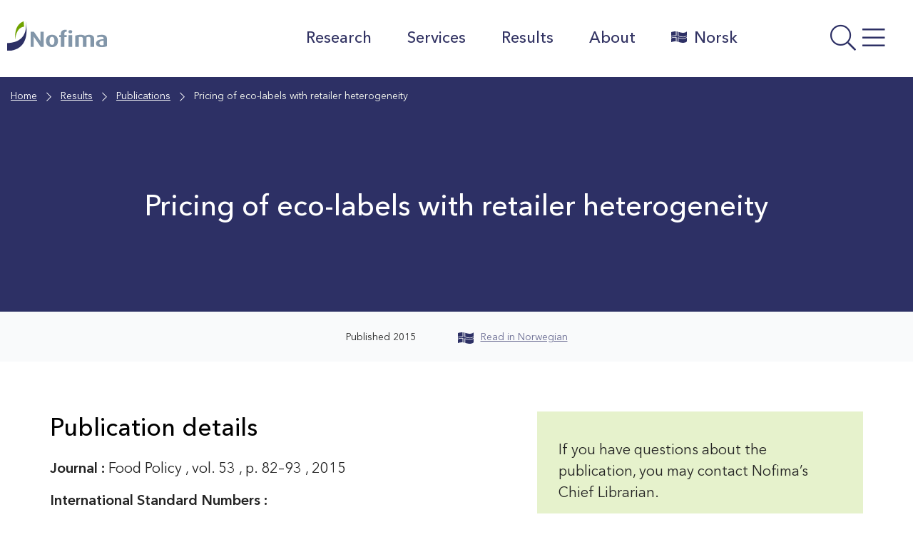

--- FILE ---
content_type: text/html; charset=UTF-8
request_url: https://nofima.com/publication/1243049/
body_size: 19737
content:

  <!DOCTYPE html>
<html class="no-js no-svg" lang="en-US">
<head>
	<meta charset="UTF-8" />
	<meta http-equiv="X-UA-Compatible" content="IE=edge">
	<meta name="viewport" content="width=device-width, initial-scale=1, shrink-to-fit=no">
	<link rel="profile" href="http://gmpg.org/xfn/11">

	
	<title>Pricing of eco&#x2d;labels with retailer heterogeneity &#x2d; Nofima</title>
	<style>img:is([sizes="auto" i], [sizes^="auto," i]) { contain-intrinsic-size: 3000px 1500px }</style>
	
<!-- The SEO Framework by Sybre Waaijer -->
<meta name="robots" content="max-snippet:-1,max-image-preview:standard,max-video-preview:-1" />
<link rel="canonical" href="https://nofima.com/publication/1243049/" />
<meta property="og:type" content="article" />
<meta property="og:locale" content="en_US" />
<meta property="og:site_name" content="Nofima" />
<meta property="og:title" content="Pricing of eco&#x2d;labels with retailer heterogeneity" />
<meta property="og:url" content="https://nofima.com/publication/1243049/" />
<meta property="og:image" content="https://nofima.com/wp-content/uploads/sites/2/2021/04/cropped-favicon.png" />
<meta property="og:image:width" content="512" />
<meta property="og:image:height" content="512" />
<meta property="article:published_time" content="2015-05-18T12:51:12+00:00" />
<meta property="article:modified_time" content="2025-10-16T20:51:30+00:00" />
<meta name="twitter:card" content="summary_large_image" />
<meta name="twitter:title" content="Pricing of eco&#x2d;labels with retailer heterogeneity" />
<meta name="twitter:image" content="https://nofima.com/wp-content/uploads/sites/2/2021/04/cropped-favicon.png" />
<script type="application/ld+json">{"@context":"https://schema.org","@graph":[{"@type":"WebSite","@id":"https://nofima.com/#/schema/WebSite","url":"https://nofima.com/","name":"Nofima","alternateName":"Nofim AS","description":"A leading institute for applied research within fisheries, aquaculture and food.","inLanguage":"en-US","potentialAction":{"@type":"SearchAction","target":{"@type":"EntryPoint","urlTemplate":"https://nofima.com/search/{search_term_string}/"},"query-input":"required name=search_term_string"},"publisher":{"@type":"Organization","@id":"https://nofima.com/#/schema/Organization","name":"Nofim AS","url":"https://nofima.com/"}},{"@type":"WebPage","@id":"https://nofima.com/publication/1243049/","url":"https://nofima.com/publication/1243049/","name":"Pricing of eco&#x2d;labels with retailer heterogeneity &#x2d; Nofima","inLanguage":"en-US","isPartOf":{"@id":"https://nofima.com/#/schema/WebSite"},"breadcrumb":{"@type":"BreadcrumbList","@id":"https://nofima.com/#/schema/BreadcrumbList","itemListElement":[{"@type":"ListItem","position":1,"item":"https://nofima.com/","name":"Nofima"},{"@type":"ListItem","position":2,"item":"https://nofima.com/publication/","name":"Archives: Publications"},{"@type":"ListItem","position":3,"item":"https://nofima.com/bc_tax_pubtype/article/","name":"Category: Academic article"},{"@type":"ListItem","position":4,"name":"Pricing of eco&#x2d;labels with retailer heterogeneity"}]},"potentialAction":{"@type":"ReadAction","target":"https://nofima.com/publication/1243049/"},"datePublished":"2015-05-18T12:51:12+00:00","dateModified":"2025-10-16T20:51:30+00:00"}]}</script>
<!-- / The SEO Framework by Sybre Waaijer | 8.49ms meta | 0.22ms boot -->

<link rel='dns-prefetch' href='//nofima.com' />
<link rel='dns-prefetch' href='//pro.fontawesome.com' />
<script>
window._wpemojiSettings = {"baseUrl":"https:\/\/s.w.org\/images\/core\/emoji\/16.0.1\/72x72\/","ext":".png","svgUrl":"https:\/\/s.w.org\/images\/core\/emoji\/16.0.1\/svg\/","svgExt":".svg","source":{"concatemoji":"https:\/\/nofima.com\/wp-includes\/js\/wp-emoji-release.min.js?ver=6.8.3"}};
/*! This file is auto-generated */
!function(s,n){var o,i,e;function c(e){try{var t={supportTests:e,timestamp:(new Date).valueOf()};sessionStorage.setItem(o,JSON.stringify(t))}catch(e){}}function p(e,t,n){e.clearRect(0,0,e.canvas.width,e.canvas.height),e.fillText(t,0,0);var t=new Uint32Array(e.getImageData(0,0,e.canvas.width,e.canvas.height).data),a=(e.clearRect(0,0,e.canvas.width,e.canvas.height),e.fillText(n,0,0),new Uint32Array(e.getImageData(0,0,e.canvas.width,e.canvas.height).data));return t.every(function(e,t){return e===a[t]})}function u(e,t){e.clearRect(0,0,e.canvas.width,e.canvas.height),e.fillText(t,0,0);for(var n=e.getImageData(16,16,1,1),a=0;a<n.data.length;a++)if(0!==n.data[a])return!1;return!0}function f(e,t,n,a){switch(t){case"flag":return n(e,"\ud83c\udff3\ufe0f\u200d\u26a7\ufe0f","\ud83c\udff3\ufe0f\u200b\u26a7\ufe0f")?!1:!n(e,"\ud83c\udde8\ud83c\uddf6","\ud83c\udde8\u200b\ud83c\uddf6")&&!n(e,"\ud83c\udff4\udb40\udc67\udb40\udc62\udb40\udc65\udb40\udc6e\udb40\udc67\udb40\udc7f","\ud83c\udff4\u200b\udb40\udc67\u200b\udb40\udc62\u200b\udb40\udc65\u200b\udb40\udc6e\u200b\udb40\udc67\u200b\udb40\udc7f");case"emoji":return!a(e,"\ud83e\udedf")}return!1}function g(e,t,n,a){var r="undefined"!=typeof WorkerGlobalScope&&self instanceof WorkerGlobalScope?new OffscreenCanvas(300,150):s.createElement("canvas"),o=r.getContext("2d",{willReadFrequently:!0}),i=(o.textBaseline="top",o.font="600 32px Arial",{});return e.forEach(function(e){i[e]=t(o,e,n,a)}),i}function t(e){var t=s.createElement("script");t.src=e,t.defer=!0,s.head.appendChild(t)}"undefined"!=typeof Promise&&(o="wpEmojiSettingsSupports",i=["flag","emoji"],n.supports={everything:!0,everythingExceptFlag:!0},e=new Promise(function(e){s.addEventListener("DOMContentLoaded",e,{once:!0})}),new Promise(function(t){var n=function(){try{var e=JSON.parse(sessionStorage.getItem(o));if("object"==typeof e&&"number"==typeof e.timestamp&&(new Date).valueOf()<e.timestamp+604800&&"object"==typeof e.supportTests)return e.supportTests}catch(e){}return null}();if(!n){if("undefined"!=typeof Worker&&"undefined"!=typeof OffscreenCanvas&&"undefined"!=typeof URL&&URL.createObjectURL&&"undefined"!=typeof Blob)try{var e="postMessage("+g.toString()+"("+[JSON.stringify(i),f.toString(),p.toString(),u.toString()].join(",")+"));",a=new Blob([e],{type:"text/javascript"}),r=new Worker(URL.createObjectURL(a),{name:"wpTestEmojiSupports"});return void(r.onmessage=function(e){c(n=e.data),r.terminate(),t(n)})}catch(e){}c(n=g(i,f,p,u))}t(n)}).then(function(e){for(var t in e)n.supports[t]=e[t],n.supports.everything=n.supports.everything&&n.supports[t],"flag"!==t&&(n.supports.everythingExceptFlag=n.supports.everythingExceptFlag&&n.supports[t]);n.supports.everythingExceptFlag=n.supports.everythingExceptFlag&&!n.supports.flag,n.DOMReady=!1,n.readyCallback=function(){n.DOMReady=!0}}).then(function(){return e}).then(function(){var e;n.supports.everything||(n.readyCallback(),(e=n.source||{}).concatemoji?t(e.concatemoji):e.wpemoji&&e.twemoji&&(t(e.twemoji),t(e.wpemoji)))}))}((window,document),window._wpemojiSettings);
</script>
<style id='wp-emoji-styles-inline-css'>

	img.wp-smiley, img.emoji {
		display: inline !important;
		border: none !important;
		box-shadow: none !important;
		height: 1em !important;
		width: 1em !important;
		margin: 0 0.07em !important;
		vertical-align: -0.1em !important;
		background: none !important;
		padding: 0 !important;
	}
</style>
<style id='wp-block-library-inline-css'>
:root{--wp-admin-theme-color:#007cba;--wp-admin-theme-color--rgb:0,124,186;--wp-admin-theme-color-darker-10:#006ba1;--wp-admin-theme-color-darker-10--rgb:0,107,161;--wp-admin-theme-color-darker-20:#005a87;--wp-admin-theme-color-darker-20--rgb:0,90,135;--wp-admin-border-width-focus:2px;--wp-block-synced-color:#7a00df;--wp-block-synced-color--rgb:122,0,223;--wp-bound-block-color:var(--wp-block-synced-color)}@media (min-resolution:192dpi){:root{--wp-admin-border-width-focus:1.5px}}.wp-element-button{cursor:pointer}:root{--wp--preset--font-size--normal:16px;--wp--preset--font-size--huge:42px}:root .has-very-light-gray-background-color{background-color:#eee}:root .has-very-dark-gray-background-color{background-color:#313131}:root .has-very-light-gray-color{color:#eee}:root .has-very-dark-gray-color{color:#313131}:root .has-vivid-green-cyan-to-vivid-cyan-blue-gradient-background{background:linear-gradient(135deg,#00d084,#0693e3)}:root .has-purple-crush-gradient-background{background:linear-gradient(135deg,#34e2e4,#4721fb 50%,#ab1dfe)}:root .has-hazy-dawn-gradient-background{background:linear-gradient(135deg,#faaca8,#dad0ec)}:root .has-subdued-olive-gradient-background{background:linear-gradient(135deg,#fafae1,#67a671)}:root .has-atomic-cream-gradient-background{background:linear-gradient(135deg,#fdd79a,#004a59)}:root .has-nightshade-gradient-background{background:linear-gradient(135deg,#330968,#31cdcf)}:root .has-midnight-gradient-background{background:linear-gradient(135deg,#020381,#2874fc)}.has-regular-font-size{font-size:1em}.has-larger-font-size{font-size:2.625em}.has-normal-font-size{font-size:var(--wp--preset--font-size--normal)}.has-huge-font-size{font-size:var(--wp--preset--font-size--huge)}.has-text-align-center{text-align:center}.has-text-align-left{text-align:left}.has-text-align-right{text-align:right}#end-resizable-editor-section{display:none}.aligncenter{clear:both}.items-justified-left{justify-content:flex-start}.items-justified-center{justify-content:center}.items-justified-right{justify-content:flex-end}.items-justified-space-between{justify-content:space-between}.screen-reader-text{border:0;clip-path:inset(50%);height:1px;margin:-1px;overflow:hidden;padding:0;position:absolute;width:1px;word-wrap:normal!important}.screen-reader-text:focus{background-color:#ddd;clip-path:none;color:#444;display:block;font-size:1em;height:auto;left:5px;line-height:normal;padding:15px 23px 14px;text-decoration:none;top:5px;width:auto;z-index:100000}html :where(.has-border-color){border-style:solid}html :where([style*=border-top-color]){border-top-style:solid}html :where([style*=border-right-color]){border-right-style:solid}html :where([style*=border-bottom-color]){border-bottom-style:solid}html :where([style*=border-left-color]){border-left-style:solid}html :where([style*=border-width]){border-style:solid}html :where([style*=border-top-width]){border-top-style:solid}html :where([style*=border-right-width]){border-right-style:solid}html :where([style*=border-bottom-width]){border-bottom-style:solid}html :where([style*=border-left-width]){border-left-style:solid}html :where(img[class*=wp-image-]){height:auto;max-width:100%}:where(figure){margin:0 0 1em}html :where(.is-position-sticky){--wp-admin--admin-bar--position-offset:var(--wp-admin--admin-bar--height,0px)}@media screen and (max-width:600px){html :where(.is-position-sticky){--wp-admin--admin-bar--position-offset:0px}}
</style>
<style id='classic-theme-styles-inline-css'>
/*! This file is auto-generated */
.wp-block-button__link{color:#fff;background-color:#32373c;border-radius:9999px;box-shadow:none;text-decoration:none;padding:calc(.667em + 2px) calc(1.333em + 2px);font-size:1.125em}.wp-block-file__button{background:#32373c;color:#fff;text-decoration:none}
</style>
<link rel='stylesheet' id='search-filter-plugin-styles-css' href='https://nofima.com/wp-content/plugins/search-filter-pro/public/assets/css/search-filter.min.css?ver=2.5.21' media='all' />
<link rel='stylesheet' id='ep_general_styles-css' href='https://nofima.com/wp-content/plugins/elasticpress/dist/css/general-styles.css?ver=66295efe92a630617c00' media='all' />
<link rel='stylesheet' id='nofima-vars-css' href='https://nofima.com/wp-content/themes/nofima/assets/css/vars.css?ver=1.4.10' media='all' />
<link rel='stylesheet' id='mmenu-style-css' href='https://nofima.com/wp-content/themes/nofima/assets/lib/mmenu-js-8.5.20/mmenu.css?ver=8.5.0' media='all' />
<link rel='stylesheet' id='mmenu-keyboard-css' href='https://nofima.com/wp-content/themes/nofima/assets/lib/mmenu-js-8.5.20/addons/keyboardnavigation/mmenu.keyboardnavigation.css?ver=8.5.0' media='all' />
<link rel='stylesheet' id='fontawesome-css' href='https://nofima.com/wp-content/themes/nofima/assets/lib/fontawesome/css/fontawesome.min.css?ver=6.5.2' media='all' />
<link rel='stylesheet' id='fa-light-css' href='https://nofima.com/wp-content/themes/nofima/assets/lib/fontawesome/css/light.min.css?ver=6.5.2' media='all' />
<link rel='stylesheet' id='nofima-header-css' href='https://nofima.com/wp-content/themes/nofima/assets/css/header.css?ver=1.4.10' media='all' />
<link rel='stylesheet' id='nofima-body-css' href='https://nofima.com/wp-content/themes/nofima/assets/css/body.css?ver=1.4.10' media='all' />
<link rel='stylesheet' id='elasticpress-autosuggest-css' href='https://nofima.com/wp-content/plugins/elasticpress/dist/css/autosuggest-styles.css?ver=d87f34a78edccbda21b1' media='all' />
<link rel='stylesheet' id='searchterm-highlighting-css' href='https://nofima.com/wp-content/plugins/elasticpress/dist/css/highlighting-styles.css?ver=252562c4ed9241547293' media='all' />
<link rel='stylesheet' id='dashicons-css' href='https://nofima.com/wp-includes/css/dashicons.min.css?ver=6.8.3' media='all' />
<link rel='stylesheet' id='acf-global-css' href='https://nofima.com/wp-content/plugins/advanced-custom-fields-pro/assets/build/css/acf-global.min.css?ver=6.6.2' media='all' />
<link rel='stylesheet' id='acf-input-css' href='https://nofima.com/wp-content/plugins/advanced-custom-fields-pro/assets/build/css/acf-input.min.css?ver=6.6.2' media='all' />
<link rel='stylesheet' id='acf-pro-input-css' href='https://nofima.com/wp-content/plugins/advanced-custom-fields-pro/assets/build/css/pro/acf-pro-input.min.css?ver=6.6.2' media='all' />
<link rel='stylesheet' id='select2-css' href='https://nofima.com/wp-content/plugins/advanced-custom-fields-pro/assets/inc/select2/4/select2.min.css?ver=4.0.13' media='all' />
<link rel='stylesheet' id='acf-datepicker-css' href='https://nofima.com/wp-content/plugins/advanced-custom-fields-pro/assets/inc/datepicker/jquery-ui.min.css?ver=1.11.4' media='all' />
<link rel='stylesheet' id='acf-timepicker-css' href='https://nofima.com/wp-content/plugins/advanced-custom-fields-pro/assets/inc/timepicker/jquery-ui-timepicker-addon.min.css?ver=1.6.1' media='all' />
<link rel='stylesheet' id='wp-color-picker-css' href='https://nofima.com/wp-admin/css/color-picker.min.css?ver=6.8.3' media='all' />
<link rel='stylesheet' id='acf-input-font-awesome-css' href='https://nofima.com/wp-content/plugins/advanced-custom-fields-font-awesome/assets/css/input.css?ver=4.1.2' media='all' />
<link rel='stylesheet' id='acf-input-font-awesome_library-css' href='https://pro.fontawesome.com/releases/v5.15.4/css/all.css?ver=6.8.3' media='all' />
<link rel='stylesheet' id='acf-extended-input-css' href='https://nofima.com/wp-content/plugins/acf-extended/assets/css/acfe-input.min.css?ver=0.9.1.1' media='all' />
<link rel='stylesheet' id='acf-extended-css' href='https://nofima.com/wp-content/plugins/acf-extended/assets/css/acfe.min.css?ver=0.9.1.1' media='all' />
<script src="https://nofima.com/wp-includes/js/jquery/jquery.min.js?ver=3.7.1" id="jquery-core-js"></script>
<script src="https://nofima.com/wp-includes/js/jquery/jquery-migrate.min.js?ver=3.4.1" id="jquery-migrate-js"></script>
<script id="search-filter-plugin-build-js-extra">
var SF_LDATA = {"ajax_url":"https:\/\/nofima.com\/wp-admin\/admin-ajax.php","home_url":"https:\/\/nofima.com\/","extensions":[]};
</script>
<script src="https://nofima.com/wp-content/plugins/search-filter-pro/public/assets/js/search-filter-build.min.js?ver=2.5.21" id="search-filter-plugin-build-js"></script>
<script src="https://nofima.com/wp-content/plugins/search-filter-pro/public/assets/js/chosen.jquery.min.js?ver=2.5.21" id="search-filter-plugin-chosen-js"></script>
<script src="https://nofima.com/wp-includes/js/jquery/ui/core.min.js?ver=1.13.3" id="jquery-ui-core-js"></script>
<script src="https://nofima.com/wp-includes/js/jquery/ui/datepicker.min.js?ver=1.13.3" id="jquery-ui-datepicker-js"></script>
<script id="jquery-ui-datepicker-js-after">
jQuery(function(jQuery){jQuery.datepicker.setDefaults({"closeText":"Close","currentText":"Today","monthNames":["January","February","March","April","May","June","July","August","September","October","November","December"],"monthNamesShort":["Jan","Feb","Mar","Apr","May","Jun","Jul","Aug","Sep","Oct","Nov","Dec"],"nextText":"Next","prevText":"Previous","dayNames":["Sunday","Monday","Tuesday","Wednesday","Thursday","Friday","Saturday"],"dayNamesShort":["Sun","Mon","Tue","Wed","Thu","Fri","Sat"],"dayNamesMin":["S","M","T","W","T","F","S"],"dateFormat":"d. MM yy","firstDay":1,"isRTL":false});});
</script>
<script src="https://nofima.com/wp-includes/js/dist/hooks.min.js?ver=4d63a3d491d11ffd8ac6" id="wp-hooks-js"></script>
<script src="https://nofima.com/wp-includes/js/dist/i18n.min.js?ver=5e580eb46a90c2b997e6" id="wp-i18n-js"></script>
<script id="wp-i18n-js-after">
wp.i18n.setLocaleData( { 'text direction\u0004ltr': [ 'ltr' ] } );
</script>
<script src="https://nofima.com/wp-includes/js/jquery/ui/mouse.min.js?ver=1.13.3" id="jquery-ui-mouse-js"></script>
<script src="https://nofima.com/wp-includes/js/jquery/ui/sortable.min.js?ver=1.13.3" id="jquery-ui-sortable-js"></script>
<script src="https://nofima.com/wp-includes/js/jquery/ui/resizable.min.js?ver=1.13.3" id="jquery-ui-resizable-js"></script>
<script src="https://nofima.com/wp-content/plugins/advanced-custom-fields-pro/assets/build/js/acf.min.js?ver=6.6.2" id="acf-js"></script>
<script src="https://nofima.com/wp-includes/js/dist/dom-ready.min.js?ver=f77871ff7694fffea381" id="wp-dom-ready-js"></script>
<script src="https://nofima.com/wp-includes/js/dist/a11y.min.js?ver=3156534cc54473497e14" id="wp-a11y-js"></script>
<script src="https://nofima.com/wp-content/plugins/advanced-custom-fields-pro/assets/build/js/acf-input.min.js?ver=6.6.2" id="acf-input-js"></script>
<script src="https://nofima.com/wp-content/plugins/advanced-custom-fields-pro/assets/build/js/pro/acf-pro-input.min.js?ver=6.6.2" id="acf-pro-input-js"></script>
<script src="https://nofima.com/wp-content/plugins/advanced-custom-fields-pro/assets/build/js/pro/acf-pro-ui-options-page.min.js?ver=6.6.2" id="acf-pro-ui-options-page-js"></script>
<script src="https://nofima.com/wp-content/plugins/advanced-custom-fields-pro/assets/inc/select2/4/select2.full.min.js?ver=4.0.13" id="select2-js"></script>
<script src="https://nofima.com/wp-content/plugins/advanced-custom-fields-pro/assets/inc/timepicker/jquery-ui-timepicker-addon.min.js?ver=1.6.1" id="acf-timepicker-js"></script>
<script src="https://nofima.com/wp-includes/js/jquery/ui/draggable.min.js?ver=1.13.3" id="jquery-ui-draggable-js"></script>
<script src="https://nofima.com/wp-includes/js/jquery/ui/slider.min.js?ver=1.13.3" id="jquery-ui-slider-js"></script>
<script src="https://nofima.com/wp-includes/js/jquery/jquery.ui.touch-punch.js?ver=0.2.2" id="jquery-touch-punch-js"></script>
<script src="https://nofima.com/wp-admin/js/iris.min.js?ver=1.0.7" id="iris-js"></script>
<script src="https://nofima.com/wp-admin/js/color-picker.min.js?ver=6.8.3" id="wp-color-picker-js"></script>
<script src="https://nofima.com/wp-content/plugins/advanced-custom-fields-pro/assets/inc/color-picker-alpha/wp-color-picker-alpha.js?ver=3.0.0" id="acf-color-picker-alpha-js"></script>
<script id="acf-input-font-awesome-js-extra">
var ACFFA = {"major_version":"5"};
</script>
<script src="https://nofima.com/wp-content/plugins/advanced-custom-fields-font-awesome/assets/js/input-v5.js?ver=4.1.2" id="acf-input-font-awesome-js"></script>
<script src="https://nofima.com/wp-content/plugins/acf-extended/assets/js/acfe.min.js?ver=0.9.1.1" id="acf-extended-js"></script>
<script src="https://nofima.com/wp-content/plugins/acf-extended/assets/js/acfe-input.min.js?ver=0.9.1.1" id="acf-extended-input-js"></script>
<link rel="https://api.w.org/" href="https://nofima.com/wp-json/" /><link rel="EditURI" type="application/rsd+xml" title="RSD" href="https://nofima.com/xmlrpc.php?rsd" />
<link rel="alternate" title="oEmbed (JSON)" type="application/json+oembed" href="https://nofima.com/wp-json/oembed/1.0/embed?url=https%3A%2F%2Fnofima.com%2Fpublication%2F1243049%2F" />
<link rel="alternate" title="oEmbed (XML)" type="text/xml+oembed" href="https://nofima.com/wp-json/oembed/1.0/embed?url=https%3A%2F%2Fnofima.com%2Fpublication%2F1243049%2F&#038;format=xml" />
<link rel="alternate" hreflang="nb-NO" href="https://nofima.no/publikasjon/1243049/"><link rel="alternate" hreflang="en-US" href="https://nofima.com/publication/1243049/"><link rel="icon" href="https://nofima.com/wp-content/uploads/sites/2/2021/04/cropped-favicon-32x32.png" sizes="32x32" />
<link rel="icon" href="https://nofima.com/wp-content/uploads/sites/2/2021/04/cropped-favicon-192x192.png" sizes="192x192" />
<link rel="apple-touch-icon" href="https://nofima.com/wp-content/uploads/sites/2/2021/04/cropped-favicon-180x180.png" />
<meta name="msapplication-TileImage" content="https://nofima.com/wp-content/uploads/sites/2/2021/04/cropped-favicon-270x270.png" />
		<style id="wp-custom-css">
			.card-project-lg .card__small:nth-of-type(2), .card-project-xs .card__small.text-left {
    font-size: 12px !important;
    margin-top: 10px;
    color: #666;
}

#mobile-navigation .mm-panels .mm-panel .mm-listview.sub-menu li {
    padding-top: 1px;
}		</style>
		<!-- Matomo -->
<script>
  var _paq = window._paq = window._paq || [];
  /* tracker methods like "setCustomDimension" should be called before "trackPageView" */
  _paq.push(["disableCookies"]);
  _paq.push(['trackPageView']);
  _paq.push(['enableLinkTracking']);
  (function() {
    var u="https://nofima.matomo.cloud/";
    _paq.push(['setTrackerUrl', u+'matomo.php']);
    _paq.push(['setSiteId', '4']);
    var d=document, g=d.createElement('script'), s=d.getElementsByTagName('script')[0];
    g.async=true; g.src='//cdn.matomo.cloud/nofima.matomo.cloud/matomo.js'; s.parentNode.insertBefore(g,s);
  })();
</script>
<noscript><p><img src="https://nofima.matomo.cloud/matomo.php?idsite=4&amp;rec=1" style="border:0;" alt="" /></p></noscript>
<!-- End Matomo Code -->


  </head><body  class="wp-singular bc_publication-template-default single single-bc_publication postid-9203 wp-custom-logo wp-embed-responsive wp-theme-heman wp-child-theme-nofima" >
	<a href="#main" class="screen-reader-text skip-link">Skip to main content</a>

	
	
	<div id="page" class="hfeed site">

		

		<header id="masthead" class="site-header">
			<div class="col-full">

		<div class="site-intro" itemscope itemtype="https://schema.org/Organization">
			<meta itemprop="name" content="Nofima">

			
			<a class="site-intro__logo" href="https://nofima.com/" rel="home" title="Nofima" itemprop="url">
				<img itemprop="logo" src="https://nofima.com/wp-content/uploads/sites/2/2021/09/logo.svg" alt="Nofima">
			</a><!-- /.site-intro__logo -->

			

		</div><!-- /.site-intro -->

		<nav id="primary-navigation" class="site-navigation" aria-label="Header Primary Menu"><ul id="primary-menu" class="nav-menu"><li id="menu-item-227" class="menu-item menu-item-type-post_type menu-item-object-page menu-item-227"><a href="https://nofima.com/research-areas/">Research</a></li>
<li id="menu-item-226" class="menu-item menu-item-type-post_type menu-item-object-page menu-item-226"><a href="https://nofima.com/services/">Services</a></li>
<li id="menu-item-225" class="menu-item menu-item-type-post_type menu-item-object-page menu-item-225"><a href="https://nofima.com/results/">Results</a></li>
<li id="menu-item-224" class="menu-item menu-item-type-post_type menu-item-object-page menu-item-224"><a href="https://nofima.com/about/">About</a></li>
<li id="menu-item-18043" class="site-id-1 mlp-language-nav-item flag-no menu-item menu-item-type-mlp_language menu-item-object-mlp_language menu-item-18043"><a rel="alternate" href="https://nofima.no/publikasjon/1243049/" lang="nb-NO"><span></span>Norsk</a></li>
</ul></nav><a href="#mobile-navigation" id="menu-toggle" aria-label="Open menu"></a></div>
		</header>
		<!-- #masthead -->

		

		<div id='content' class='site-content' tabindex='-1'>
			<div class='col-full'>

				

				<main id='main' class='site-main'>
					
	<div class="container content-wrapper">
		

	
		<div class="breadcrumbs">
			<div class="container">
				<div class="row"><div class="col-12">
											<!-- Breadcrumb NavXT 7.4.1 -->
<span property="itemListElement" typeof="ListItem"><a property="item" typeof="WebPage" title="Go to Nofima." href="https://nofima.com" class="home" ><span property="name">Home</span></a><meta property="position" content="1"></span><i class="fal fa-chevron-right"></i><span property="itemListElement" typeof="ListItem"><a property="item" typeof="WebPage" title="Go to Results." href="https://nofima.com/results/" class="bc_publication-root post post-bc_publication" ><span property="name">Results</span></a><meta property="position" content="2"></span><i class="fal fa-chevron-right"></i><span property="itemListElement" typeof="ListItem"><a property="item" typeof="WebPage" title="Go to Publications." href="https://nofima.com/publication/" class="archive post-bc_publication-archive" ><span property="name">Publications</span></a><meta property="position" content="3"></span><i class="fal fa-chevron-right"></i><span property="itemListElement" typeof="ListItem"><span property="name" class="post post-bc_publication current-item">Pricing of eco-labels with retailer heterogeneity</span><meta property="url" content="https://nofima.com/publication/1243049/"><meta property="position" content="4"></span>
									</div></div><!-- /.col-12-* -->
			</div><!-- /.container-* -->
		</div><!-- /#breadcrumb-* -->

	

		<article class="entry_page post-9203 bc_publication type-bc_publication status-publish bc_tax_pubtype-article" id='entry-1243049'>

			<header class='page__header no-thumbnail'>
				<div class='container-fluid'>
					<h1 class='page__title text-center'>
						Pricing of eco-labels with retailer heterogeneity
					</h1>
				</div>
			</header>

			
	<div class="page__meta">
		<div class="container container-fluid">
			<div class="row">
				<div class="col-12">

					
						<p>
							Published
							2015
						</p>

					
					
		
	
		<p>
			<a class="flag-no" href="https://nofima.no/publikasjon/1243049/">
				<span></span>Read in Norwegian
			</a>
		</p>

					</div>
			</div>
		</div>
	</div>


			<!-- /.page__header -->

			<div class='page__content container-fluid'>
				<div class='row'>
					<div class='col-md-7'>
						<h2 class='pub-details-headline'>
							Publication details
						</h2>

																			<p>
								<strong>
									Journal
									:
								</strong>
								Food Policy
																	, vol.
									53
																									, p.
									82–93
																																											,
										2015
																								</p>
						
												
												
																			<p>
								<strong>
									International Standard Numbers
									:
								</strong>
								<br/>
																	Printed
									:
									0306-9192
									<br/>
																	Electronic
									:
									1873-5657
									<br/>
															</p>
						
													<p>
								<strong>
									Publication type
									:
								</strong>

								<!-- <a href="https://nofima.com/bc_tax_pubtype/article/">-->
								Academic article
								<!-- </a>-->
							
														<p class='pub-authors'>
								<strong>
									Contributors
									:
								</strong>
								
									Asche, Frank; Larsen, Thomas Andre; Smith, Martin D.; <a href="https://nofima.com/employee/geir-sogn-grundv%c3%a5g/">Sogn-Grundvåg, Geir</a>; Young, James A.

								
								
								
															</p>

														
														
														
														
														
							
														
																
																							
																						<p class='pub-links'>
									<strong>
										Links
										:
									</strong>
									<br/>
																			DOI
										:
										<a class='pub-links__item' target='_blank' href="https://doi.org/10.1016/j.foodpol.2015.04.004">
																						doi.org/10.1016/j.foodpol.2015...
											<i class='fal fa-external-link'></i>
										</a>
										<br/>
																	</p>
													</div>
						<!-- /.col -->
						<div
							class='col-md-5'>
							<!-- Area -->
							
														
							
								<div class='page__summary-info mx-auto'>
									<p>If you have questions about the publication, you may contact Nofima&#8217;s Chief Librarian.</p>
<p>Kjetil Aune<br />
Chief Librarian<br />
<a href="mailto:kjetil.aune@nofima.no">kjetil.aune@nofima.no</a></p>

								</div>
							
						</div>
						<!-- /.col-* -->

					</div>
					<!-- /.col -->
				</div>
				<!-- /.row -->

								
					<div class='row page__pub-summary'>
						<div class='col-md-7'>

							<h2>
								Summary
							</h2>

							<p>
																Eco-labels are important features of many natural resource and food markets. They certify that a product has some desirable unobserved quality, typically related to a public good such as being sustainably produced. Two issues that have received limited attention are whether pricing varies across different eco-labels that may compete with each other and to what extent different retailers charge different prices. Using a unique data set of salmon prices in eight different United Kingdom retail chains, we investigate these issues by estimating a price-attribute model that includes two eco-labels and one country-of-origin label. Results show substantial variation in the prices of the different eco-labels and that eco-label premiums vary across retail chains. Specifically, salmon certified with the Marine Stewardship Council (MSC) label has a high premium in low-end retail chains but no statistically significant premium in the high-end chains. These findings question the ability of the MSC label to transmit consumer willingness-to-pay for public goods through the supply chain to incentivize sustainable management. In contrast, premiums for organic certification are similar in magnitude across retailer types. In general, failure to account for retailer heterogeneity will over- or under-estimate a label’s premium.
							</p>
						</div>
						<!-- /.col -->
						<div class='col-md-5'></div>
						<!-- /.col -->
					</div>
					<!-- /.row -->

				
				  <h2 class="text-center mt-5 pt-5">
    Contacts:
  </h2>
  <div class="row row-eq-height justify-content-center row-cols-3">

          <div class="d-flex col-12 col-sm-6 col-md-4 mb-5">
        <a href="https://nofima.com/employee/geir-sogn-grundv%c3%a5g/" class='card d-block card-employee-sm flex-fill mx-auto'>
          <div class='row row-eq-height'>

            <div class='col-4 col-md-4 text-center'>
                              <figure class='p-0'>
                  <img alt="Geir Sogn-Grundvåg" src="https://nofima.com/wp-content/uploads/sites/2/2021/10/geir-sogn-grundvag-150x150.jpg"></figure>
                <!-- /.page__thumbnail -->
                              </div>

              <!-- /.col -->
              <div class='col-8 col-md-8'>
                <p class='card__title text-left has-sizing-small'>
                  Geir Sogn-Grundvåg
                </p>
                                  <p class='position text-left has-sizing-small'>
                    Senior Scientist
                  </p>
                
              </div>
            <!-- /.col -->
            </div>
          <!-- /.row -->
          </a>
        <!-- /.card -->
        </div>
          </div>
  <!-- /.row -->
    

				
								
								
								
			</div>

			<!-- /.page__content -->

		</article>
		<!-- /article -->

	</div><!-- /.container -->

				</main>
			<!-- /#main -->

			</div>
		<!-- /.col-full -->
		</div>
		<!-- /#content -->

		

		<footer id='colophon' class='site-footer'>
			

	
		<div class="breadcrumbs">
			<div class="container">
				<div class="row"><div class="col-12">
											<!-- Breadcrumb NavXT 7.4.1 -->
<span property="itemListElement" typeof="ListItem"><a property="item" typeof="WebPage" title="Go to Nofima." href="https://nofima.com" class="home" ><span property="name">Home</span></a><meta property="position" content="1"></span><i class="fal fa-chevron-right"></i><span property="itemListElement" typeof="ListItem"><a property="item" typeof="WebPage" title="Go to Results." href="https://nofima.com/results/" class="bc_publication-root post post-bc_publication" ><span property="name">Results</span></a><meta property="position" content="2"></span><i class="fal fa-chevron-right"></i><span property="itemListElement" typeof="ListItem"><a property="item" typeof="WebPage" title="Go to Publications." href="https://nofima.com/publication/" class="archive post-bc_publication-archive" ><span property="name">Publications</span></a><meta property="position" content="3"></span><i class="fal fa-chevron-right"></i><span property="itemListElement" typeof="ListItem"><span property="name" class="post post-bc_publication current-item">Pricing of eco-labels with retailer heterogeneity</span><meta property="url" content="https://nofima.com/publication/1243049/"><meta property="position" content="4"></span>
									</div></div><!-- /.col-12-* -->
			</div><!-- /.container-* -->
		</div><!-- /#breadcrumb-* -->

	

			<div class='col-full'>
				<div class="container container-fluid">
<div style="height:20px" aria-hidden="true" class="wp-block-spacer"></div>



<div class="wp-block-columns is-layout-flex wp-container-core-columns-is-layout-9d6595d7 wp-block-columns-is-layout-flex">
<div class="wp-block-column is-layout-flow wp-block-column-is-layout-flow">
<h3 class="wp-block-heading">Don&#8217;t miss anything!</h3>



<p class="has-sizing-medium">Get the latest news from Nofima weekly in your inbox.</p>
</div>



<div class="wp-block-column is-layout-flow wp-block-column-is-layout-flow">
<!-- Forside footer EN -->
<form action="https://nyhetsbrev.nofima.no/p/s/MjI4Mjc6MjBiZTUyNjgtN2M4OS00M2MwLWFhY2MtOGJjZjFhOWVhN2Fh" accept-charset="utf-8" method="post" class="mnm-embed-form">
  <input type="email" name="email" placeholder="Your email goes here" style="padding-left:10px;width:290px;height: 40px;" required />
  <input type="submit" value="Sign up" />
</form>
</form>
</div>
</div>



<hr class="wp-block-separator has-text-color has-medium-bluegrey-color has-css-opacity has-medium-bluegrey-background-color has-background big is-style-wide"/>



<div style="height:20px" aria-hidden="true" class="wp-block-spacer"></div>



<div class="wp-block-columns is-layout-flex wp-container-core-columns-is-layout-9d6595d7 wp-block-columns-is-layout-flex">
<div class="wp-block-column is-layout-flow wp-block-column-is-layout-flow"><div class="wp-block-image is-resized">
<figure class="alignleft size-large"><a href="#"><img decoding="async" src="https://nofima.no/wp-content/uploads/sites/2/2021/04/nofima.svg" alt="Go to the top of the page" class="wp-image-40" style="width:73px"/></a></figure></div></div>
</div>



<div class="wp-block-columns is-layout-flex wp-container-core-columns-is-layout-9d6595d7 wp-block-columns-is-layout-flex">
<div class="wp-block-column is-layout-flow wp-block-column-is-layout-flow">
<p class="has-sizing-small"><a href="tel:+47 77 62 90 00">Telephone +47 77 62 90 00</a></p>



<p class="has-sizing-small"><a href="mailto:post@nofima.no">post@nofima.no</a></p>



<p class="has-sizing-small"><a href="mailto:invoice@nofima.no">invoice@nofima.no</a></p>
</div>



<div class="wp-block-column is-layout-flow wp-block-column-is-layout-flow">
<p class="has-sizing-small">Muninbakken 9-13, Stakkevollan<br>P.O. Box 6122<br>NO-9291 Tromsø<br>Norway</p>



<p class="has-sizing-small"><a href="/about/contact/" data-type="URL" data-id="/about/contact/">More adresses➝</a></p>
</div>



<div class="wp-block-column is-layout-flow wp-block-column-is-layout-flow">
<p class="has-sizing-small"><a href="/about/news-media/" data-type="URL" data-id="/about/news-media/">Press and media ➝</a></p>



<p class="has-sizing-small"><a href="/employee/" data-type="URL" data-id="/employee/">Employees</a> ➝</p>
</div>



<div class="wp-block-column is-layout-flow wp-block-column-is-layout-flow">
<p class="has-sizing-small"><a href="https://nofima.com/privacy/" data-type="page" data-id="16308">Privacy Policy</a> ➝</p>



<p class="has-sizing-small"><a href="https://nofima.com/cookies/" data-type="page" data-id="16346">Privacy and cookies </a>➝</p>



<p class="has-sizing-small"><a href="https://uustatus.no/nb/erklaringer/publisert/43efc255-44d6-4e3f-8684-dfe0f7fd5b37" data-type="URL" data-id="https://uustatus.no/nb/erklaringer/publisert/43efc255-44d6-4e3f-8684-dfe0f7fd5b37" target="_blank" rel="noreferrer noopener">Accessibility (Norwegian language)</a> ➝</p>



<p class="has-sizing-small"><a href="https://nofima.com/about/rss-2/" data-type="page" data-id="17702">RSS</a> ➝</p>
</div>
</div>



<div style="height:20px" aria-hidden="true" class="wp-block-spacer"></div>



<hr class="wp-block-separator has-text-color has-medium-blue-color has-css-opacity has-medium-blue-background-color has-background is-style-wide"/>



<div style="height:20px" aria-hidden="true" class="wp-block-spacer"></div>



<p class="has-text-align-center has-sizing-mini"><strong>Chief Communications Officer:</strong> <a href="https://nofima.com/employee/asbj%c3%b8rn-ivar-bartnes/" data-type="link" data-id="https://nofima.com/employee/grete-sollesnes-winther/">Asbjørn Bartnes</a> |<strong> Web editor:</strong> <a href="https://nofima.com/employee/lidunn-mosaker-boge/" data-type="link" data-id="https://nofima.com/employee/lidunn-mosaker-boge/">Lidunn Mosaker Boge</a></p>



<p class="has-text-align-center has-sizing-mini"> <a href="https://www.linkedin.com/company/nofima" data-type="URL" data-id="https://www.linkedin.com/company/nofima">LinkedIn</a> &#8211; <a href="https://www.instagram.com/nofima/">Instagram</a> &#8211; <a href="https://www.facebook.com/Nofima">Facebook</a>  | <strong> </strong><a href="https://vimeo.com/showcase/nofima-en" data-type="page" data-id="346">Vimeo</a> &#8211; <a href="https://www.youtube.com/user/nofima">YouTube</a> </p>



<div style="height:50px" aria-hidden="true" class="wp-block-spacer"></div>



<p></p>
</div><!-- /.container --><nav id="mobile-navigation" class="secondary-navigation" aria-label="Mobile Menu"><div>
	<form role="search" method="get" class="swiftype-search-form" id="swiftype-seach-form-6913675e00f1b" action="https://nofima.com/">
		<label class="swiftype-search-form__input">
			<span class="sr-only">Search:</span>
			<input type="search" class="search-field" placeholder="Search..." value="" name="s" autocomplete="off">
		</label>

		<div class="swiftype-search-form__submit">
			<input type="submit" class="search-submit" value="Search">
		</div>
	</form>

	<ul id="mobile-menu" class="nav-menu"><li id="menu-item-10973" class="site-id-1 mlp-language-nav-item flag-no menu-item menu-item-type-mlp_language menu-item-object-mlp_language menu-item-10973"><a rel="alternate" href="https://nofima.no/publikasjon/1243049/" lang="nb-NO" hreflang="nb-NO"><span></span>Norsk</a></li>
<li id="menu-item-10969" class="menu-item menu-item-type-custom menu-item-object-custom menu-item-has-children menu-item-10969"><a>Our research</a>
<ul class="sub-menu">
	<li id="menu-item-230" class="menu-item menu-item-type-post_type menu-item-object-page menu-item-230"><a href="https://nofima.com/research-areas/">Research areas</a></li>
	<li id="menu-item-10968" class="menu-item menu-item-type-post_type_archive menu-item-object-bc_project menu-item-10968"><a href="https://nofima.com/projects/">Projects</a></li>
	<li id="menu-item-253" class="menu-item menu-item-type-post_type menu-item-object-page menu-item-253"><a href="https://nofima.com/research-areas/laboratories-and-pilot-plants/">Laboratories and pilot plants</a></li>
</ul>
</li>
<li id="menu-item-10971" class="menu-item menu-item-type-custom menu-item-object-custom menu-item-has-children menu-item-10971"><a>Our services</a>
<ul class="sub-menu">
	<li id="menu-item-233" class="menu-item menu-item-type-post_type menu-item-object-page menu-item-233"><a href="https://nofima.com/services/">Services</a></li>
	<li id="menu-item-18811" class="menu-item menu-item-type-post_type menu-item-object-page menu-item-18811"><a href="https://nofima.com/events/">Courses and events</a></li>
</ul>
</li>
<li id="menu-item-10970" class="menu-item menu-item-type-custom menu-item-object-custom menu-item-has-children menu-item-10970"><a>Our results</a>
<ul class="sub-menu">
	<li id="menu-item-232" class="menu-item menu-item-type-post_type menu-item-object-page menu-item-232"><a href="https://nofima.com/results/">Results</a></li>
	<li id="menu-item-263" class="menu-item menu-item-type-post_type menu-item-object-page menu-item-263"><a href="https://nofima.com/results/worth-knowing/">Worth knowing</a></li>
	<li id="menu-item-11083" class="menu-item menu-item-type-post_type_archive menu-item-object-bc_publication menu-item-11083"><a href="https://nofima.com/publication/">Publications</a></li>
	<li id="menu-item-265" class="menu-item menu-item-type-post_type menu-item-object-page menu-item-265"><a href="https://nofima.com/results/tema-a-a/">Topics from A-Z</a></li>
	<li id="menu-item-11122" class="menu-item menu-item-type-post_type menu-item-object-page menu-item-11122"><a href="https://nofima.com/results/videos/">Videos</a></li>
	<li id="menu-item-18268" class="menu-item menu-item-type-post_type menu-item-object-page menu-item-18268"><a href="https://nofima.com/results/creating-value/">Creating value</a></li>
</ul>
</li>
<li id="menu-item-10972" class="menu-item menu-item-type-custom menu-item-object-custom menu-item-has-children menu-item-10972"><a href="#">About us</a>
<ul class="sub-menu">
	<li id="menu-item-10967" class="menu-item menu-item-type-post_type_archive menu-item-object-bc_employee menu-item-10967"><a href="https://nofima.com/employee/">Employees</a></li>
	<li id="menu-item-18302" class="menu-item menu-item-type-post_type menu-item-object-page menu-item-18302"><a href="https://nofima.com/about/news-media/">Media</a></li>
	<li id="menu-item-238" class="menu-item menu-item-type-post_type menu-item-object-page menu-item-238"><a href="https://nofima.com/about/job-vacancies/">Job vacancies</a></li>
	<li id="menu-item-231" class="menu-item menu-item-type-post_type menu-item-object-page menu-item-231"><a href="https://nofima.com/about/">About Nofima</a></li>
	<li id="menu-item-237" class="menu-item menu-item-type-post_type menu-item-object-page menu-item-237"><a href="https://nofima.com/about/contact/">Contact</a></li>
	<li id="menu-item-239" class="menu-item menu-item-type-post_type menu-item-object-page menu-item-239"><a href="https://nofima.com/about/organisation/">Organisation</a></li>
	<li id="menu-item-15829" class="menu-item menu-item-type-post_type menu-item-object-page menu-item-15829"><a href="https://nofima.com/nofima-as-a-partner-in-eu-projects/">Nofima as a partner in EU projects</a></li>
	<li id="menu-item-18831" class="menu-item menu-item-type-post_type menu-item-object-page menu-item-18831"><a href="https://nofima.com/about/participation-in-innovation-clusters/">Participation in innovation clusters</a></li>
	<li id="menu-item-18277" class="menu-item menu-item-type-post_type menu-item-object-page menu-item-18277"><a href="https://nofima.com/about/company-background/">Company background</a></li>
</ul>
</li>
</ul></div></nav><p class="credit">Design and development: <a href="//gnistdesign.no" target="_blank" rel="noreferrer noopener">Gnist Design</a></p><nav id="mobile-navigation" class="secondary-navigation" aria-label="Mobile Menu"><div><ul id="mobile-menu" class="nav-menu"><li class="site-id-1 mlp-language-nav-item flag-no menu-item menu-item-type-mlp_language menu-item-object-mlp_language menu-item-10973"><a rel="alternate" href="https://nofima.no/publikasjon/1243049/" lang="nb-NO" hreflang="nb-NO"><span></span>Norsk</a></li>
<li class="menu-item menu-item-type-custom menu-item-object-custom menu-item-has-children menu-item-10969"><a>Our research</a>
<ul class="sub-menu">
	<li class="menu-item menu-item-type-post_type menu-item-object-page menu-item-230"><a href="https://nofima.com/research-areas/">Research areas</a></li>
	<li class="menu-item menu-item-type-post_type_archive menu-item-object-bc_project menu-item-10968"><a href="https://nofima.com/projects/">Projects</a></li>
	<li class="menu-item menu-item-type-post_type menu-item-object-page menu-item-253"><a href="https://nofima.com/research-areas/laboratories-and-pilot-plants/">Laboratories and pilot plants</a></li>
</ul>
</li>
<li class="menu-item menu-item-type-custom menu-item-object-custom menu-item-has-children menu-item-10971"><a>Our services</a>
<ul class="sub-menu">
	<li class="menu-item menu-item-type-post_type menu-item-object-page menu-item-233"><a href="https://nofima.com/services/">Services</a></li>
	<li class="menu-item menu-item-type-post_type menu-item-object-page menu-item-18811"><a href="https://nofima.com/events/">Courses and events</a></li>
</ul>
</li>
<li class="menu-item menu-item-type-custom menu-item-object-custom menu-item-has-children menu-item-10970"><a>Our results</a>
<ul class="sub-menu">
	<li class="menu-item menu-item-type-post_type menu-item-object-page menu-item-232"><a href="https://nofima.com/results/">Results</a></li>
	<li class="menu-item menu-item-type-post_type menu-item-object-page menu-item-263"><a href="https://nofima.com/results/worth-knowing/">Worth knowing</a></li>
	<li class="menu-item menu-item-type-post_type_archive menu-item-object-bc_publication menu-item-11083"><a href="https://nofima.com/publication/">Publications</a></li>
	<li class="menu-item menu-item-type-post_type menu-item-object-page menu-item-265"><a href="https://nofima.com/results/tema-a-a/">Topics from A-Z</a></li>
	<li class="menu-item menu-item-type-post_type menu-item-object-page menu-item-11122"><a href="https://nofima.com/results/videos/">Videos</a></li>
	<li class="menu-item menu-item-type-post_type menu-item-object-page menu-item-18268"><a href="https://nofima.com/results/creating-value/">Creating value</a></li>
</ul>
</li>
<li class="menu-item menu-item-type-custom menu-item-object-custom menu-item-has-children menu-item-10972"><a href="#">About us</a>
<ul class="sub-menu">
	<li class="menu-item menu-item-type-post_type_archive menu-item-object-bc_employee menu-item-10967"><a href="https://nofima.com/employee/">Employees</a></li>
	<li class="menu-item menu-item-type-post_type menu-item-object-page menu-item-18302"><a href="https://nofima.com/about/news-media/">Media</a></li>
	<li class="menu-item menu-item-type-post_type menu-item-object-page menu-item-238"><a href="https://nofima.com/about/job-vacancies/">Job vacancies</a></li>
	<li class="menu-item menu-item-type-post_type menu-item-object-page menu-item-231"><a href="https://nofima.com/about/">About Nofima</a></li>
	<li class="menu-item menu-item-type-post_type menu-item-object-page menu-item-237"><a href="https://nofima.com/about/contact/">Contact</a></li>
	<li class="menu-item menu-item-type-post_type menu-item-object-page menu-item-239"><a href="https://nofima.com/about/organisation/">Organisation</a></li>
	<li class="menu-item menu-item-type-post_type menu-item-object-page menu-item-15829"><a href="https://nofima.com/nofima-as-a-partner-in-eu-projects/">Nofima as a partner in EU projects</a></li>
	<li class="menu-item menu-item-type-post_type menu-item-object-page menu-item-18831"><a href="https://nofima.com/about/participation-in-innovation-clusters/">Participation in innovation clusters</a></li>
	<li class="menu-item menu-item-type-post_type menu-item-object-page menu-item-18277"><a href="https://nofima.com/about/company-background/">Company background</a></li>
</ul>
</li>
</ul>
	<form role="search" method="get" class="swiftype-search-form" id="swiftype-seach-form-6913675e03b03" action="https://nofima.com/">
		<label class="swiftype-search-form__input">
			<span class="sr-only">Search:</span>
			<input type="search" class="search-field" placeholder="Search..." value="" name="s" autocomplete="off">
		</label>

		<div class="swiftype-search-form__submit">
			<input type="submit" class="search-submit" value="Search">
		</div>
	</form>

	</div></nav>
			</div>
		<!-- .col-full -->
		</footer>
		<!-- #colophon -->

		

	</div>
	<!-- #page -->

	<style>.has-color-white-color { color: #FFF; }.has-color-white-background-color { background-color: #FFF; }.has-color-grey-color { color: #666; }.has-color-grey-background-color { background-color: #666; }.has-light-black-color { color: #242424; }.has-light-black-background-color { background-color: #242424; }.has-color-black-color { color: #000; }.has-color-black-background-color { background-color: #000; }.has-nofima-blue-color { color: #2D3065; }.has-nofima-blue-background-color { background-color: #2D3065; }.has-color-green-color { color: #588100; }.has-color-green-background-color { background-color: #588100; }.has-color-orange-color { color: #AF6007; }.has-color-orange-background-color { background-color: #AF6007; }.has-color-red-color { color: #C40D3C; }.has-color-red-background-color { background-color: #C40D3C; }.has-blue-grey-color { color: #62798E; }.has-blue-grey-background-color { background-color: #62798E; }.has-medium-green-color { color: #ACD554; }.has-medium-green-background-color { background-color: #ACD554; }.has-medium-orange-color { color: #DE9E55; }.has-medium-orange-background-color { background-color: #DE9E55; }.has-medium-bluegrey-color { color: #A7B5C2; }.has-medium-bluegrey-background-color { background-color: #A7B5C2; }.has-mlight-blue-color { color: #D5D5E0; }.has-mlight-blue-background-color { background-color: #D5D5E0; }.has-mlight-green-color { color: #E6F2CC; }.has-mlight-green-background-color { background-color: #E6F2CC; }.has-mlight-orange-color { color: #F6E3CE; }.has-mlight-orange-background-color { background-color: #F6E3CE; }.has-mlight-red-color { color: #F3CED8; }.has-mlight-red-background-color { background-color: #F3CED8; }.has-mlight-bluegrey-color { color: #E6EAEE; }.has-mlight-bluegrey-background-color { background-color: #E6EAEE; }.has-light-blue-color { color: #F4F4F7; }.has-light-blue-background-color { background-color: #F4F4F7; }.has-light-green-color { color: #F9FCF2; }.has-light-green-background-color { background-color: #F9FCF2; }.has-light-orange-color { color: #FDF8F2; }.has-light-orange-background-color { background-color: #FDF8F2; }.has-light-red-color { color: #FCF2F5; }.has-light-red-background-color { background-color: #FCF2F5; }.has-light-bluegrey-color { color: #F9FAFB; }.has-light-bluegrey-background-color { background-color: #F9FAFB; }</style><div style="display:none;"><a href="https://nofima.com/9d123ac48a654877" rel="nofollow">Secret Link</a></div><style id='wp-block-spacer-inline-css'>
.wp-block-spacer{clear:both}
</style>
<style id='wp-block-heading-inline-css'>
h1.has-background,h2.has-background,h3.has-background,h4.has-background,h5.has-background,h6.has-background{padding:1.25em 2.375em}h1.has-text-align-left[style*=writing-mode]:where([style*=vertical-lr]),h1.has-text-align-right[style*=writing-mode]:where([style*=vertical-rl]),h2.has-text-align-left[style*=writing-mode]:where([style*=vertical-lr]),h2.has-text-align-right[style*=writing-mode]:where([style*=vertical-rl]),h3.has-text-align-left[style*=writing-mode]:where([style*=vertical-lr]),h3.has-text-align-right[style*=writing-mode]:where([style*=vertical-rl]),h4.has-text-align-left[style*=writing-mode]:where([style*=vertical-lr]),h4.has-text-align-right[style*=writing-mode]:where([style*=vertical-rl]),h5.has-text-align-left[style*=writing-mode]:where([style*=vertical-lr]),h5.has-text-align-right[style*=writing-mode]:where([style*=vertical-rl]),h6.has-text-align-left[style*=writing-mode]:where([style*=vertical-lr]),h6.has-text-align-right[style*=writing-mode]:where([style*=vertical-rl]){rotate:180deg}
</style>
<style id='wp-block-paragraph-inline-css'>
.is-small-text{font-size:.875em}.is-regular-text{font-size:1em}.is-large-text{font-size:2.25em}.is-larger-text{font-size:3em}.has-drop-cap:not(:focus):first-letter{float:left;font-size:8.4em;font-style:normal;font-weight:100;line-height:.68;margin:.05em .1em 0 0;text-transform:uppercase}body.rtl .has-drop-cap:not(:focus):first-letter{float:none;margin-left:.1em}p.has-drop-cap.has-background{overflow:hidden}:root :where(p.has-background){padding:1.25em 2.375em}:where(p.has-text-color:not(.has-link-color)) a{color:inherit}p.has-text-align-left[style*="writing-mode:vertical-lr"],p.has-text-align-right[style*="writing-mode:vertical-rl"]{rotate:180deg}
</style>
<style id='wp-block-columns-inline-css'>
.wp-block-columns{align-items:normal!important;box-sizing:border-box;display:flex;flex-wrap:wrap!important}@media (min-width:782px){.wp-block-columns{flex-wrap:nowrap!important}}.wp-block-columns.are-vertically-aligned-top{align-items:flex-start}.wp-block-columns.are-vertically-aligned-center{align-items:center}.wp-block-columns.are-vertically-aligned-bottom{align-items:flex-end}@media (max-width:781px){.wp-block-columns:not(.is-not-stacked-on-mobile)>.wp-block-column{flex-basis:100%!important}}@media (min-width:782px){.wp-block-columns:not(.is-not-stacked-on-mobile)>.wp-block-column{flex-basis:0;flex-grow:1}.wp-block-columns:not(.is-not-stacked-on-mobile)>.wp-block-column[style*=flex-basis]{flex-grow:0}}.wp-block-columns.is-not-stacked-on-mobile{flex-wrap:nowrap!important}.wp-block-columns.is-not-stacked-on-mobile>.wp-block-column{flex-basis:0;flex-grow:1}.wp-block-columns.is-not-stacked-on-mobile>.wp-block-column[style*=flex-basis]{flex-grow:0}:where(.wp-block-columns){margin-bottom:1.75em}:where(.wp-block-columns.has-background){padding:1.25em 2.375em}.wp-block-column{flex-grow:1;min-width:0;overflow-wrap:break-word;word-break:break-word}.wp-block-column.is-vertically-aligned-top{align-self:flex-start}.wp-block-column.is-vertically-aligned-center{align-self:center}.wp-block-column.is-vertically-aligned-bottom{align-self:flex-end}.wp-block-column.is-vertically-aligned-stretch{align-self:stretch}.wp-block-column.is-vertically-aligned-bottom,.wp-block-column.is-vertically-aligned-center,.wp-block-column.is-vertically-aligned-top{width:100%}
</style>
<style id='wp-block-separator-inline-css'>
@charset "UTF-8";.wp-block-separator{border:none;border-top:2px solid}:root :where(.wp-block-separator.is-style-dots){height:auto;line-height:1;text-align:center}:root :where(.wp-block-separator.is-style-dots):before{color:currentColor;content:"···";font-family:serif;font-size:1.5em;letter-spacing:2em;padding-left:2em}.wp-block-separator.is-style-dots{background:none!important;border:none!important}
</style>
<style id='wp-block-separator-theme-inline-css'>
.wp-block-separator.has-css-opacity{opacity:.4}.wp-block-separator{border:none;border-bottom:2px solid;margin-left:auto;margin-right:auto}.wp-block-separator.has-alpha-channel-opacity{opacity:1}.wp-block-separator:not(.is-style-wide):not(.is-style-dots){width:100px}.wp-block-separator.has-background:not(.is-style-dots){border-bottom:none;height:1px}.wp-block-separator.has-background:not(.is-style-wide):not(.is-style-dots){height:2px}
</style>
<style id='wp-block-image-inline-css'>
.wp-block-image>a,.wp-block-image>figure>a{display:inline-block}.wp-block-image img{box-sizing:border-box;height:auto;max-width:100%;vertical-align:bottom}@media not (prefers-reduced-motion){.wp-block-image img.hide{visibility:hidden}.wp-block-image img.show{animation:show-content-image .4s}}.wp-block-image[style*=border-radius] img,.wp-block-image[style*=border-radius]>a{border-radius:inherit}.wp-block-image.has-custom-border img{box-sizing:border-box}.wp-block-image.aligncenter{text-align:center}.wp-block-image.alignfull>a,.wp-block-image.alignwide>a{width:100%}.wp-block-image.alignfull img,.wp-block-image.alignwide img{height:auto;width:100%}.wp-block-image .aligncenter,.wp-block-image .alignleft,.wp-block-image .alignright,.wp-block-image.aligncenter,.wp-block-image.alignleft,.wp-block-image.alignright{display:table}.wp-block-image .aligncenter>figcaption,.wp-block-image .alignleft>figcaption,.wp-block-image .alignright>figcaption,.wp-block-image.aligncenter>figcaption,.wp-block-image.alignleft>figcaption,.wp-block-image.alignright>figcaption{caption-side:bottom;display:table-caption}.wp-block-image .alignleft{float:left;margin:.5em 1em .5em 0}.wp-block-image .alignright{float:right;margin:.5em 0 .5em 1em}.wp-block-image .aligncenter{margin-left:auto;margin-right:auto}.wp-block-image :where(figcaption){margin-bottom:1em;margin-top:.5em}.wp-block-image.is-style-circle-mask img{border-radius:9999px}@supports ((-webkit-mask-image:none) or (mask-image:none)) or (-webkit-mask-image:none){.wp-block-image.is-style-circle-mask img{border-radius:0;-webkit-mask-image:url('data:image/svg+xml;utf8,<svg viewBox="0 0 100 100" xmlns="http://www.w3.org/2000/svg"><circle cx="50" cy="50" r="50"/></svg>');mask-image:url('data:image/svg+xml;utf8,<svg viewBox="0 0 100 100" xmlns="http://www.w3.org/2000/svg"><circle cx="50" cy="50" r="50"/></svg>');mask-mode:alpha;-webkit-mask-position:center;mask-position:center;-webkit-mask-repeat:no-repeat;mask-repeat:no-repeat;-webkit-mask-size:contain;mask-size:contain}}:root :where(.wp-block-image.is-style-rounded img,.wp-block-image .is-style-rounded img){border-radius:9999px}.wp-block-image figure{margin:0}.wp-lightbox-container{display:flex;flex-direction:column;position:relative}.wp-lightbox-container img{cursor:zoom-in}.wp-lightbox-container img:hover+button{opacity:1}.wp-lightbox-container button{align-items:center;-webkit-backdrop-filter:blur(16px) saturate(180%);backdrop-filter:blur(16px) saturate(180%);background-color:#5a5a5a40;border:none;border-radius:4px;cursor:zoom-in;display:flex;height:20px;justify-content:center;opacity:0;padding:0;position:absolute;right:16px;text-align:center;top:16px;width:20px;z-index:100}@media not (prefers-reduced-motion){.wp-lightbox-container button{transition:opacity .2s ease}}.wp-lightbox-container button:focus-visible{outline:3px auto #5a5a5a40;outline:3px auto -webkit-focus-ring-color;outline-offset:3px}.wp-lightbox-container button:hover{cursor:pointer;opacity:1}.wp-lightbox-container button:focus{opacity:1}.wp-lightbox-container button:focus,.wp-lightbox-container button:hover,.wp-lightbox-container button:not(:hover):not(:active):not(.has-background){background-color:#5a5a5a40;border:none}.wp-lightbox-overlay{box-sizing:border-box;cursor:zoom-out;height:100vh;left:0;overflow:hidden;position:fixed;top:0;visibility:hidden;width:100%;z-index:100000}.wp-lightbox-overlay .close-button{align-items:center;cursor:pointer;display:flex;justify-content:center;min-height:40px;min-width:40px;padding:0;position:absolute;right:calc(env(safe-area-inset-right) + 16px);top:calc(env(safe-area-inset-top) + 16px);z-index:5000000}.wp-lightbox-overlay .close-button:focus,.wp-lightbox-overlay .close-button:hover,.wp-lightbox-overlay .close-button:not(:hover):not(:active):not(.has-background){background:none;border:none}.wp-lightbox-overlay .lightbox-image-container{height:var(--wp--lightbox-container-height);left:50%;overflow:hidden;position:absolute;top:50%;transform:translate(-50%,-50%);transform-origin:top left;width:var(--wp--lightbox-container-width);z-index:9999999999}.wp-lightbox-overlay .wp-block-image{align-items:center;box-sizing:border-box;display:flex;height:100%;justify-content:center;margin:0;position:relative;transform-origin:0 0;width:100%;z-index:3000000}.wp-lightbox-overlay .wp-block-image img{height:var(--wp--lightbox-image-height);min-height:var(--wp--lightbox-image-height);min-width:var(--wp--lightbox-image-width);width:var(--wp--lightbox-image-width)}.wp-lightbox-overlay .wp-block-image figcaption{display:none}.wp-lightbox-overlay button{background:none;border:none}.wp-lightbox-overlay .scrim{background-color:#fff;height:100%;opacity:.9;position:absolute;width:100%;z-index:2000000}.wp-lightbox-overlay.active{visibility:visible}@media not (prefers-reduced-motion){.wp-lightbox-overlay.active{animation:turn-on-visibility .25s both}.wp-lightbox-overlay.active img{animation:turn-on-visibility .35s both}.wp-lightbox-overlay.show-closing-animation:not(.active){animation:turn-off-visibility .35s both}.wp-lightbox-overlay.show-closing-animation:not(.active) img{animation:turn-off-visibility .25s both}.wp-lightbox-overlay.zoom.active{animation:none;opacity:1;visibility:visible}.wp-lightbox-overlay.zoom.active .lightbox-image-container{animation:lightbox-zoom-in .4s}.wp-lightbox-overlay.zoom.active .lightbox-image-container img{animation:none}.wp-lightbox-overlay.zoom.active .scrim{animation:turn-on-visibility .4s forwards}.wp-lightbox-overlay.zoom.show-closing-animation:not(.active){animation:none}.wp-lightbox-overlay.zoom.show-closing-animation:not(.active) .lightbox-image-container{animation:lightbox-zoom-out .4s}.wp-lightbox-overlay.zoom.show-closing-animation:not(.active) .lightbox-image-container img{animation:none}.wp-lightbox-overlay.zoom.show-closing-animation:not(.active) .scrim{animation:turn-off-visibility .4s forwards}}@keyframes show-content-image{0%{visibility:hidden}99%{visibility:hidden}to{visibility:visible}}@keyframes turn-on-visibility{0%{opacity:0}to{opacity:1}}@keyframes turn-off-visibility{0%{opacity:1;visibility:visible}99%{opacity:0;visibility:visible}to{opacity:0;visibility:hidden}}@keyframes lightbox-zoom-in{0%{transform:translate(calc((-100vw + var(--wp--lightbox-scrollbar-width))/2 + var(--wp--lightbox-initial-left-position)),calc(-50vh + var(--wp--lightbox-initial-top-position))) scale(var(--wp--lightbox-scale))}to{transform:translate(-50%,-50%) scale(1)}}@keyframes lightbox-zoom-out{0%{transform:translate(-50%,-50%) scale(1);visibility:visible}99%{visibility:visible}to{transform:translate(calc((-100vw + var(--wp--lightbox-scrollbar-width))/2 + var(--wp--lightbox-initial-left-position)),calc(-50vh + var(--wp--lightbox-initial-top-position))) scale(var(--wp--lightbox-scale));visibility:hidden}}
</style>
<style id='wp-block-image-theme-inline-css'>
:root :where(.wp-block-image figcaption){color:#555;font-size:13px;text-align:center}.is-dark-theme :root :where(.wp-block-image figcaption){color:#ffffffa6}.wp-block-image{margin:0 0 1em}
</style>
<style id='global-styles-inline-css'>
:root{--wp--preset--aspect-ratio--square: 1;--wp--preset--aspect-ratio--4-3: 4/3;--wp--preset--aspect-ratio--3-4: 3/4;--wp--preset--aspect-ratio--3-2: 3/2;--wp--preset--aspect-ratio--2-3: 2/3;--wp--preset--aspect-ratio--16-9: 16/9;--wp--preset--aspect-ratio--9-16: 9/16;--wp--preset--color--black: #000000;--wp--preset--color--cyan-bluish-gray: #abb8c3;--wp--preset--color--white: #ffffff;--wp--preset--color--pale-pink: #f78da7;--wp--preset--color--vivid-red: #cf2e2e;--wp--preset--color--luminous-vivid-orange: #ff6900;--wp--preset--color--luminous-vivid-amber: #fcb900;--wp--preset--color--light-green-cyan: #7bdcb5;--wp--preset--color--vivid-green-cyan: #00d084;--wp--preset--color--pale-cyan-blue: #8ed1fc;--wp--preset--color--vivid-cyan-blue: #0693e3;--wp--preset--color--vivid-purple: #9b51e0;--wp--preset--color--color-white: #FFF;--wp--preset--color--color-grey: #666;--wp--preset--color--light-black: #242424;--wp--preset--color--color-black: #000;--wp--preset--color--nofima-blue: #2D3065;--wp--preset--color--color-green: #588100;--wp--preset--color--color-orange: #AF6007;--wp--preset--color--color-red: #C40D3C;--wp--preset--color--blue-grey: #62798E;--wp--preset--color--medium-green: #ACD554;--wp--preset--color--medium-orange: #DE9E55;--wp--preset--color--medium-bluegrey: #A7B5C2;--wp--preset--color--mlight-blue: #D5D5E0;--wp--preset--color--mlight-green: #E6F2CC;--wp--preset--color--mlight-orange: #F6E3CE;--wp--preset--color--mlight-red: #F3CED8;--wp--preset--color--mlight-bluegrey: #E6EAEE;--wp--preset--color--light-blue: #F4F4F7;--wp--preset--color--light-green: #F9FCF2;--wp--preset--color--light-orange: #FDF8F2;--wp--preset--color--light-red: #FCF2F5;--wp--preset--color--light-bluegrey: #F9FAFB;--wp--preset--gradient--vivid-cyan-blue-to-vivid-purple: linear-gradient(135deg,rgba(6,147,227,1) 0%,rgb(155,81,224) 100%);--wp--preset--gradient--light-green-cyan-to-vivid-green-cyan: linear-gradient(135deg,rgb(122,220,180) 0%,rgb(0,208,130) 100%);--wp--preset--gradient--luminous-vivid-amber-to-luminous-vivid-orange: linear-gradient(135deg,rgba(252,185,0,1) 0%,rgba(255,105,0,1) 100%);--wp--preset--gradient--luminous-vivid-orange-to-vivid-red: linear-gradient(135deg,rgba(255,105,0,1) 0%,rgb(207,46,46) 100%);--wp--preset--gradient--very-light-gray-to-cyan-bluish-gray: linear-gradient(135deg,rgb(238,238,238) 0%,rgb(169,184,195) 100%);--wp--preset--gradient--cool-to-warm-spectrum: linear-gradient(135deg,rgb(74,234,220) 0%,rgb(151,120,209) 20%,rgb(207,42,186) 40%,rgb(238,44,130) 60%,rgb(251,105,98) 80%,rgb(254,248,76) 100%);--wp--preset--gradient--blush-light-purple: linear-gradient(135deg,rgb(255,206,236) 0%,rgb(152,150,240) 100%);--wp--preset--gradient--blush-bordeaux: linear-gradient(135deg,rgb(254,205,165) 0%,rgb(254,45,45) 50%,rgb(107,0,62) 100%);--wp--preset--gradient--luminous-dusk: linear-gradient(135deg,rgb(255,203,112) 0%,rgb(199,81,192) 50%,rgb(65,88,208) 100%);--wp--preset--gradient--pale-ocean: linear-gradient(135deg,rgb(255,245,203) 0%,rgb(182,227,212) 50%,rgb(51,167,181) 100%);--wp--preset--gradient--electric-grass: linear-gradient(135deg,rgb(202,248,128) 0%,rgb(113,206,126) 100%);--wp--preset--gradient--midnight: linear-gradient(135deg,rgb(2,3,129) 0%,rgb(40,116,252) 100%);--wp--preset--font-size--small: 13px;--wp--preset--font-size--medium: 20px;--wp--preset--font-size--large: 36px;--wp--preset--font-size--x-large: 42px;--wp--preset--spacing--20: 0.44rem;--wp--preset--spacing--30: 0.67rem;--wp--preset--spacing--40: 1rem;--wp--preset--spacing--50: 1.5rem;--wp--preset--spacing--60: 2.25rem;--wp--preset--spacing--70: 3.38rem;--wp--preset--spacing--80: 5.06rem;--wp--preset--shadow--natural: 6px 6px 9px rgba(0, 0, 0, 0.2);--wp--preset--shadow--deep: 12px 12px 50px rgba(0, 0, 0, 0.4);--wp--preset--shadow--sharp: 6px 6px 0px rgba(0, 0, 0, 0.2);--wp--preset--shadow--outlined: 6px 6px 0px -3px rgba(255, 255, 255, 1), 6px 6px rgba(0, 0, 0, 1);--wp--preset--shadow--crisp: 6px 6px 0px rgba(0, 0, 0, 1);}:where(.is-layout-flex){gap: 0.5em;}:where(.is-layout-grid){gap: 0.5em;}body .is-layout-flex{display: flex;}.is-layout-flex{flex-wrap: wrap;align-items: center;}.is-layout-flex > :is(*, div){margin: 0;}body .is-layout-grid{display: grid;}.is-layout-grid > :is(*, div){margin: 0;}:where(.wp-block-columns.is-layout-flex){gap: 2em;}:where(.wp-block-columns.is-layout-grid){gap: 2em;}:where(.wp-block-post-template.is-layout-flex){gap: 1.25em;}:where(.wp-block-post-template.is-layout-grid){gap: 1.25em;}.has-black-color{color: var(--wp--preset--color--black) !important;}.has-cyan-bluish-gray-color{color: var(--wp--preset--color--cyan-bluish-gray) !important;}.has-white-color{color: var(--wp--preset--color--white) !important;}.has-pale-pink-color{color: var(--wp--preset--color--pale-pink) !important;}.has-vivid-red-color{color: var(--wp--preset--color--vivid-red) !important;}.has-luminous-vivid-orange-color{color: var(--wp--preset--color--luminous-vivid-orange) !important;}.has-luminous-vivid-amber-color{color: var(--wp--preset--color--luminous-vivid-amber) !important;}.has-light-green-cyan-color{color: var(--wp--preset--color--light-green-cyan) !important;}.has-vivid-green-cyan-color{color: var(--wp--preset--color--vivid-green-cyan) !important;}.has-pale-cyan-blue-color{color: var(--wp--preset--color--pale-cyan-blue) !important;}.has-vivid-cyan-blue-color{color: var(--wp--preset--color--vivid-cyan-blue) !important;}.has-vivid-purple-color{color: var(--wp--preset--color--vivid-purple) !important;}.has-black-background-color{background-color: var(--wp--preset--color--black) !important;}.has-cyan-bluish-gray-background-color{background-color: var(--wp--preset--color--cyan-bluish-gray) !important;}.has-white-background-color{background-color: var(--wp--preset--color--white) !important;}.has-pale-pink-background-color{background-color: var(--wp--preset--color--pale-pink) !important;}.has-vivid-red-background-color{background-color: var(--wp--preset--color--vivid-red) !important;}.has-luminous-vivid-orange-background-color{background-color: var(--wp--preset--color--luminous-vivid-orange) !important;}.has-luminous-vivid-amber-background-color{background-color: var(--wp--preset--color--luminous-vivid-amber) !important;}.has-light-green-cyan-background-color{background-color: var(--wp--preset--color--light-green-cyan) !important;}.has-vivid-green-cyan-background-color{background-color: var(--wp--preset--color--vivid-green-cyan) !important;}.has-pale-cyan-blue-background-color{background-color: var(--wp--preset--color--pale-cyan-blue) !important;}.has-vivid-cyan-blue-background-color{background-color: var(--wp--preset--color--vivid-cyan-blue) !important;}.has-vivid-purple-background-color{background-color: var(--wp--preset--color--vivid-purple) !important;}.has-black-border-color{border-color: var(--wp--preset--color--black) !important;}.has-cyan-bluish-gray-border-color{border-color: var(--wp--preset--color--cyan-bluish-gray) !important;}.has-white-border-color{border-color: var(--wp--preset--color--white) !important;}.has-pale-pink-border-color{border-color: var(--wp--preset--color--pale-pink) !important;}.has-vivid-red-border-color{border-color: var(--wp--preset--color--vivid-red) !important;}.has-luminous-vivid-orange-border-color{border-color: var(--wp--preset--color--luminous-vivid-orange) !important;}.has-luminous-vivid-amber-border-color{border-color: var(--wp--preset--color--luminous-vivid-amber) !important;}.has-light-green-cyan-border-color{border-color: var(--wp--preset--color--light-green-cyan) !important;}.has-vivid-green-cyan-border-color{border-color: var(--wp--preset--color--vivid-green-cyan) !important;}.has-pale-cyan-blue-border-color{border-color: var(--wp--preset--color--pale-cyan-blue) !important;}.has-vivid-cyan-blue-border-color{border-color: var(--wp--preset--color--vivid-cyan-blue) !important;}.has-vivid-purple-border-color{border-color: var(--wp--preset--color--vivid-purple) !important;}.has-vivid-cyan-blue-to-vivid-purple-gradient-background{background: var(--wp--preset--gradient--vivid-cyan-blue-to-vivid-purple) !important;}.has-light-green-cyan-to-vivid-green-cyan-gradient-background{background: var(--wp--preset--gradient--light-green-cyan-to-vivid-green-cyan) !important;}.has-luminous-vivid-amber-to-luminous-vivid-orange-gradient-background{background: var(--wp--preset--gradient--luminous-vivid-amber-to-luminous-vivid-orange) !important;}.has-luminous-vivid-orange-to-vivid-red-gradient-background{background: var(--wp--preset--gradient--luminous-vivid-orange-to-vivid-red) !important;}.has-very-light-gray-to-cyan-bluish-gray-gradient-background{background: var(--wp--preset--gradient--very-light-gray-to-cyan-bluish-gray) !important;}.has-cool-to-warm-spectrum-gradient-background{background: var(--wp--preset--gradient--cool-to-warm-spectrum) !important;}.has-blush-light-purple-gradient-background{background: var(--wp--preset--gradient--blush-light-purple) !important;}.has-blush-bordeaux-gradient-background{background: var(--wp--preset--gradient--blush-bordeaux) !important;}.has-luminous-dusk-gradient-background{background: var(--wp--preset--gradient--luminous-dusk) !important;}.has-pale-ocean-gradient-background{background: var(--wp--preset--gradient--pale-ocean) !important;}.has-electric-grass-gradient-background{background: var(--wp--preset--gradient--electric-grass) !important;}.has-midnight-gradient-background{background: var(--wp--preset--gradient--midnight) !important;}.has-small-font-size{font-size: var(--wp--preset--font-size--small) !important;}.has-medium-font-size{font-size: var(--wp--preset--font-size--medium) !important;}.has-large-font-size{font-size: var(--wp--preset--font-size--large) !important;}.has-x-large-font-size{font-size: var(--wp--preset--font-size--x-large) !important;}
:where(.wp-block-columns.is-layout-flex){gap: 2em;}:where(.wp-block-columns.is-layout-grid){gap: 2em;}
</style>
<style id='core-block-supports-inline-css'>
.wp-container-core-columns-is-layout-9d6595d7{flex-wrap:nowrap;}
</style>
<script src="https://nofima.com/wp-content/plugins/coblocks/dist/js/coblocks-animation.js?ver=3.1.16" id="coblocks-animation-js"></script>
<script src="https://nofima.com/wp-content/themes/nofima/assets/js/min/theme-navigation.min.js?ver=1.4.10" id="theme-navigation-js"></script>
<script src="https://nofima.com/wp-content/themes/nofima/assets/lib/mmenu-js-8.5.20/mmenu.js?ver=8.5.0" id="mmenu-js-js"></script>
<script id="theme-core-js-extra">
var themeCoreParams = {"menuUrl":"https:\/\/nofima.com\/","menuTitle":"Nofima","menuLogo":"https:\/\/nofima.com\/wp-content\/uploads\/sites\/2\/2021\/09\/logo.svg"};
</script>
<script src="https://nofima.com/wp-content/themes/nofima/assets/js/min/theme-core.min.js?ver=1.4.10" id="theme-core-js"></script>
<script id="elasticpress-autosuggest-js-extra">
var epas = {"query":"{\"from\":0,\"size\":10,\"post_filter\":{\"bool\":{\"must\":[{\"terms\":{\"post_mime_type\":[\"application\\\/pdf\",\"\"]}},{\"terms\":{\"post_type.raw\":[\"attachment\",\"bc_area\",\"bc_department\",\"bc_employee\",\"bc_event\",\"bc_facility\",\"bc_fact\",\"bc_network\",\"bc_project\",\"bc_publication\",\"bc_release\",\"page\",\"post\"]}},{\"terms\":{\"post_status\":[\"acf-disabled\",\"inherit\",\"publish\"]}},{\"bool\":{\"must_not\":[{\"terms\":{\"meta.ep_exclude_from_search.raw\":[\"1\"]}}]}}]}},\"query\":{\"bool\":{\"should\":[{\"bool\":{\"must\":[{\"bool\":{\"should\":[{\"multi_match\":{\"query\":\"ep_autosuggest_placeholder\",\"type\":\"phrase\",\"fields\":[\"post_title^1\",\"post_excerpt^1\",\"post_content^1\",\"attachments.attachment.content^2\"],\"boost\":3}},{\"multi_match\":{\"query\":\"ep_autosuggest_placeholder\",\"fields\":[\"post_title^1\",\"post_excerpt^1\",\"post_content^1\",\"attachments.attachment.content^2\"],\"operator\":\"and\",\"boost\":1,\"fuzziness\":0}},{\"multi_match\":{\"query\":\"ep_autosuggest_placeholder\",\"type\":\"cross_fields\",\"fields\":[\"post_title^1\",\"post_excerpt^1\",\"post_content^1\",\"attachments.attachment.content^1\"],\"boost\":1,\"analyzer\":\"standard\",\"tie_breaker\":0.5,\"operator\":\"and\"}}]}}],\"filter\":[{\"match\":{\"post_type.raw\":\"attachment\"}}]}},{\"bool\":{\"must\":[{\"bool\":{\"should\":[{\"multi_match\":{\"query\":\"ep_autosuggest_placeholder\",\"type\":\"phrase\",\"fields\":[\"post_title^3\",\"post_content^1\",\"meta.summary.value^2\",\"terms.bc_tax_theme.name\"],\"boost\":3}},{\"multi_match\":{\"query\":\"ep_autosuggest_placeholder\",\"fields\":[\"post_title^3\",\"post_content^1\",\"meta.summary.value^2\",\"terms.bc_tax_theme.name\"],\"operator\":\"and\",\"boost\":1,\"fuzziness\":0}},{\"multi_match\":{\"query\":\"ep_autosuggest_placeholder\",\"type\":\"cross_fields\",\"fields\":[\"post_title^1\",\"post_content^1\",\"meta.summary.value^1\",\"terms.bc_tax_theme.name\"],\"boost\":1,\"analyzer\":\"standard\",\"tie_breaker\":0.5,\"operator\":\"and\"}}]}}],\"filter\":[{\"match\":{\"post_type.raw\":\"bc_area\"}}]}},{\"bool\":{\"must\":[{\"bool\":{\"should\":[{\"multi_match\":{\"query\":\"ep_autosuggest_placeholder\",\"type\":\"phrase\",\"fields\":[\"post_title^3\",\"post_content^1\",\"meta.summary.value^2\"],\"boost\":3}},{\"multi_match\":{\"query\":\"ep_autosuggest_placeholder\",\"fields\":[\"post_title^3\",\"post_content^1\",\"meta.summary.value^2\"],\"operator\":\"and\",\"boost\":1,\"fuzziness\":0}},{\"multi_match\":{\"query\":\"ep_autosuggest_placeholder\",\"type\":\"cross_fields\",\"fields\":[\"post_title^1\",\"post_content^1\",\"meta.summary.value^1\"],\"boost\":1,\"analyzer\":\"standard\",\"tie_breaker\":0.5,\"operator\":\"and\"}}]}}],\"filter\":[{\"match\":{\"post_type.raw\":\"bc_department\"}}]}},{\"bool\":{\"must\":[{\"bool\":{\"should\":[{\"multi_match\":{\"query\":\"ep_autosuggest_placeholder\",\"type\":\"phrase\",\"fields\":[\"post_title^3\",\"post_content^1\",\"terms.bc_tax_department.name\",\"meta._position.value\",\"meta._first_name.value^2\",\"meta._last_name.value^2\"],\"boost\":3}},{\"multi_match\":{\"query\":\"ep_autosuggest_placeholder\",\"fields\":[\"post_title^3\",\"post_content^1\",\"terms.bc_tax_department.name\",\"meta._position.value\",\"meta._first_name.value^2\",\"meta._last_name.value^2\"],\"operator\":\"and\",\"boost\":1,\"fuzziness\":0}},{\"multi_match\":{\"query\":\"ep_autosuggest_placeholder\",\"type\":\"cross_fields\",\"fields\":[\"post_title^1\",\"post_content^1\",\"terms.bc_tax_department.name\",\"meta._position.value\",\"meta._first_name.value^1\",\"meta._last_name.value^1\"],\"boost\":1,\"analyzer\":\"standard\",\"tie_breaker\":0.5,\"operator\":\"and\"}}]}}],\"filter\":[{\"match\":{\"post_type.raw\":\"bc_employee\"}}]}},{\"bool\":{\"must\":[{\"bool\":{\"should\":[{\"multi_match\":{\"query\":\"ep_autosuggest_placeholder\",\"type\":\"phrase\",\"fields\":[\"post_title^3\",\"post_content^1\",\"meta.summary.value^2\",\"terms.bc_tax_theme.name\",\"meta.local.value\",\"meta.date_start.value\",\"meta.date_end.value\"],\"boost\":3}},{\"multi_match\":{\"query\":\"ep_autosuggest_placeholder\",\"fields\":[\"post_title^3\",\"post_content^1\",\"meta.summary.value^2\",\"terms.bc_tax_theme.name\",\"meta.local.value\",\"meta.date_start.value\",\"meta.date_end.value\"],\"operator\":\"and\",\"boost\":1,\"fuzziness\":0}},{\"multi_match\":{\"query\":\"ep_autosuggest_placeholder\",\"type\":\"cross_fields\",\"fields\":[\"post_title^1\",\"post_content^1\",\"meta.summary.value^1\",\"terms.bc_tax_theme.name\",\"meta.local.value\",\"meta.date_start.value\",\"meta.date_end.value\"],\"boost\":1,\"analyzer\":\"standard\",\"tie_breaker\":0.5,\"operator\":\"and\"}}]}}],\"filter\":[{\"match\":{\"post_type.raw\":\"bc_event\"}}]}},{\"bool\":{\"must\":[{\"bool\":{\"should\":[{\"multi_match\":{\"query\":\"ep_autosuggest_placeholder\",\"type\":\"phrase\",\"fields\":[\"post_title^3\",\"post_content^1\",\"meta.summary.value^2\",\"terms.bc_tax_theme.name\"],\"boost\":3}},{\"multi_match\":{\"query\":\"ep_autosuggest_placeholder\",\"fields\":[\"post_title^3\",\"post_content^1\",\"meta.summary.value^2\",\"terms.bc_tax_theme.name\"],\"operator\":\"and\",\"boost\":1,\"fuzziness\":0}},{\"multi_match\":{\"query\":\"ep_autosuggest_placeholder\",\"type\":\"cross_fields\",\"fields\":[\"post_title^1\",\"post_content^1\",\"meta.summary.value^1\",\"terms.bc_tax_theme.name\"],\"boost\":1,\"analyzer\":\"standard\",\"tie_breaker\":0.5,\"operator\":\"and\"}}]}}],\"filter\":[{\"match\":{\"post_type.raw\":\"bc_facility\"}}]}},{\"bool\":{\"must\":[{\"bool\":{\"should\":[{\"multi_match\":{\"query\":\"ep_autosuggest_placeholder\",\"type\":\"phrase\",\"fields\":[\"post_title^3\",\"post_content^1\",\"meta.summary.value^2\",\"terms.bc_tax_theme.name\"],\"boost\":3}},{\"multi_match\":{\"query\":\"ep_autosuggest_placeholder\",\"fields\":[\"post_title^3\",\"post_content^1\",\"meta.summary.value^2\",\"terms.bc_tax_theme.name\"],\"operator\":\"and\",\"boost\":1,\"fuzziness\":0}},{\"multi_match\":{\"query\":\"ep_autosuggest_placeholder\",\"type\":\"cross_fields\",\"fields\":[\"post_title^1\",\"post_content^1\",\"meta.summary.value^1\",\"terms.bc_tax_theme.name\"],\"boost\":1,\"analyzer\":\"standard\",\"tie_breaker\":0.5,\"operator\":\"and\"}}]}}],\"filter\":[{\"match\":{\"post_type.raw\":\"bc_fact\"}}]}},{\"bool\":{\"must\":[{\"bool\":{\"should\":[{\"multi_match\":{\"query\":\"ep_autosuggest_placeholder\",\"type\":\"phrase\",\"fields\":[\"post_title^3\",\"post_content^1\",\"meta.summary.value^2\",\"terms.bc_tax_theme.name\"],\"boost\":3}},{\"multi_match\":{\"query\":\"ep_autosuggest_placeholder\",\"fields\":[\"post_title^3\",\"post_content^1\",\"meta.summary.value^2\",\"terms.bc_tax_theme.name\"],\"operator\":\"and\",\"boost\":1,\"fuzziness\":0}},{\"multi_match\":{\"query\":\"ep_autosuggest_placeholder\",\"type\":\"cross_fields\",\"fields\":[\"post_title^1\",\"post_content^1\",\"meta.summary.value^1\",\"terms.bc_tax_theme.name\"],\"boost\":1,\"analyzer\":\"standard\",\"tie_breaker\":0.5,\"operator\":\"and\"}}]}}],\"filter\":[{\"match\":{\"post_type.raw\":\"bc_network\"}}]}},{\"bool\":{\"must\":[{\"bool\":{\"should\":[{\"multi_match\":{\"query\":\"ep_autosuggest_placeholder\",\"type\":\"phrase\",\"fields\":[\"post_title^3\",\"post_content^1\",\"meta.summary.value^2\",\"terms.bc_tax_theme.name\"],\"boost\":3}},{\"multi_match\":{\"query\":\"ep_autosuggest_placeholder\",\"fields\":[\"post_title^3\",\"post_content^1\",\"meta.summary.value^2\",\"terms.bc_tax_theme.name\"],\"operator\":\"and\",\"boost\":1,\"fuzziness\":0}},{\"multi_match\":{\"query\":\"ep_autosuggest_placeholder\",\"type\":\"cross_fields\",\"fields\":[\"post_title^1\",\"post_content^1\",\"meta.summary.value^1\",\"terms.bc_tax_theme.name\"],\"boost\":1,\"analyzer\":\"standard\",\"tie_breaker\":0.5,\"operator\":\"and\"}}]}}],\"filter\":[{\"match\":{\"post_type.raw\":\"bc_project\"}}]}},{\"bool\":{\"must\":[{\"bool\":{\"should\":[{\"multi_match\":{\"query\":\"ep_autosuggest_placeholder\",\"type\":\"phrase\",\"fields\":[\"post_title^2\",\"post_excerpt^1\",\"post_content^1\",\"terms.bc_tax_theme.name\"],\"boost\":3}},{\"multi_match\":{\"query\":\"ep_autosuggest_placeholder\",\"fields\":[\"post_title^2\",\"post_excerpt^1\",\"post_content^1\",\"terms.bc_tax_theme.name\"],\"operator\":\"and\",\"boost\":1,\"fuzziness\":0}},{\"multi_match\":{\"query\":\"ep_autosuggest_placeholder\",\"type\":\"cross_fields\",\"fields\":[\"post_title^1\",\"post_excerpt^1\",\"post_content^1\",\"terms.bc_tax_theme.name\"],\"boost\":1,\"analyzer\":\"standard\",\"tie_breaker\":0.5,\"operator\":\"and\"}}]}}],\"filter\":[{\"match\":{\"post_type.raw\":\"bc_publication\"}}]}},{\"bool\":{\"must\":[{\"bool\":{\"should\":[{\"multi_match\":{\"query\":\"ep_autosuggest_placeholder\",\"type\":\"phrase\",\"fields\":[\"post_title^3\",\"post_content^1\",\"meta.summary.value^2\",\"terms.bc_tax_theme.name\"],\"boost\":3}},{\"multi_match\":{\"query\":\"ep_autosuggest_placeholder\",\"fields\":[\"post_title^3\",\"post_content^1\",\"meta.summary.value^2\",\"terms.bc_tax_theme.name\"],\"operator\":\"and\",\"boost\":1,\"fuzziness\":0}},{\"multi_match\":{\"query\":\"ep_autosuggest_placeholder\",\"type\":\"cross_fields\",\"fields\":[\"post_title^1\",\"post_content^1\",\"meta.summary.value^1\",\"terms.bc_tax_theme.name\"],\"boost\":1,\"analyzer\":\"standard\",\"tie_breaker\":0.5,\"operator\":\"and\"}}]}}],\"filter\":[{\"match\":{\"post_type.raw\":\"bc_release\"}}]}},{\"bool\":{\"must\":[{\"bool\":{\"should\":[{\"multi_match\":{\"query\":\"ep_autosuggest_placeholder\",\"type\":\"phrase\",\"fields\":[\"post_title^3\",\"post_content^1\",\"meta.summary.value^2\"],\"boost\":3}},{\"multi_match\":{\"query\":\"ep_autosuggest_placeholder\",\"fields\":[\"post_title^3\",\"post_content^1\",\"meta.summary.value^2\"],\"operator\":\"and\",\"boost\":1,\"fuzziness\":0}},{\"multi_match\":{\"query\":\"ep_autosuggest_placeholder\",\"type\":\"cross_fields\",\"fields\":[\"post_title^1\",\"post_content^1\",\"meta.summary.value^1\"],\"boost\":1,\"analyzer\":\"standard\",\"tie_breaker\":0.5,\"operator\":\"and\"}}]}}],\"filter\":[{\"match\":{\"post_type.raw\":\"page\"}}]}},{\"bool\":{\"must\":[{\"bool\":{\"should\":[{\"multi_match\":{\"query\":\"ep_autosuggest_placeholder\",\"type\":\"phrase\",\"fields\":[\"post_title^3\",\"post_content^1\",\"meta.summary.value^2\",\"terms.bc_tax_theme.name\"],\"boost\":3}},{\"multi_match\":{\"query\":\"ep_autosuggest_placeholder\",\"fields\":[\"post_title^3\",\"post_content^1\",\"meta.summary.value^2\",\"terms.bc_tax_theme.name\"],\"operator\":\"and\",\"boost\":1,\"fuzziness\":0}},{\"multi_match\":{\"query\":\"ep_autosuggest_placeholder\",\"type\":\"cross_fields\",\"fields\":[\"post_title^1\",\"post_content^1\",\"meta.summary.value^1\",\"terms.bc_tax_theme.name\"],\"boost\":1,\"analyzer\":\"standard\",\"tie_breaker\":0.5,\"operator\":\"and\"}}]}}],\"filter\":[{\"match\":{\"post_type.raw\":\"post\"}}]}}]}},\"sort\":[{\"_score\":{\"order\":\"desc\"}}],\"highlight\":{\"fields\":{\"post_title\":{\"pre_tags\":[\"<mark class='ep-highlight'>\"],\"post_tags\":[\"<\\\/mark>\"],\"type\":\"plain\",\"number_of_fragments\":0},\"post_content\":{\"pre_tags\":[\"<mark class='ep-highlight'>\"],\"post_tags\":[\"<\\\/mark>\"],\"type\":\"plain\",\"number_of_fragments\":0}}}}","placeholder":"ep_autosuggest_placeholder","endpointUrl":"https:\/\/2ee377affaac39c51f574921f439e0d7.clients.hosted-elasticpress.io\/2ee377affaac39c51f574921f439e0d7--nofimacom-post-2\/autosuggest","selector":".swiftype-search-form__input .search-field","defaultSelectors":".ep-autosuggest, input[type=\"search\"], .search-field","action":"navigate","mimeTypes":{"pdf":"application\/pdf","0":""},"http_headers":[],"triggerAnalytics":"","addSearchTermHeader":"1","requestIdBase":"2ee377affaac39c51f574921f439e0d7","highlightingEnabled":"1","highlightingTag":"mark","highlightingClass":"ep-highlight"};
</script>
<script src="https://nofima.com/wp-content/plugins/elasticpress/dist/js/autosuggest-script.js?ver=395a207e2f897bfe5499" id="elasticpress-autosuggest-js"></script>
<script id="theme-elasticpress-js-extra">
var nofima = {"postTypes":{"post":"Result","page":"Page","attachment":"Media","bc_area":"Research area","bc_department":"Department","bc_employee":"Employee","bc_event":"Event","bc_project":"Project","bc_publication":"Publication","bc_release":"Press release","bc_fact":"Worth knowing","bc_facility":"Facility","bc_network":"Network"}};
</script>
<script src="https://nofima.com/wp-content/themes/nofima/assets/js/min/theme-elasticpress.min.js?ver=1.4.10" id="theme-elasticpress-js"></script>
<script>
acf.data = {"select2L10n":{"matches_1":"One result is available, press enter to select it.","matches_n":"%d results are available, use up and down arrow keys to navigate.","matches_0":"No matches found","input_too_short_1":"Please enter 1 or more characters","input_too_short_n":"Please enter %d or more characters","input_too_long_1":"Please delete 1 character","input_too_long_n":"Please delete %d characters","selection_too_long_1":"You can only select 1 item","selection_too_long_n":"You can only select %d items","load_more":"Loading more results&hellip;","searching":"Searching&hellip;","load_fail":"Loading failed"},"google_map_api":"https:\/\/maps.googleapis.com\/maps\/api\/js?libraries=places&ver=3&callback=Function.prototype&language=en_US","datePickerL10n":{"closeText":"Done","currentText":"Today","nextText":"Next","prevText":"Prev","weekHeader":"Wk","monthNames":["January","February","March","April","May","June","July","August","September","October","November","December"],"monthNamesShort":["Jan","Feb","Mar","Apr","May","Jun","Jul","Aug","Sep","Oct","Nov","Dec"],"dayNames":["Sunday","Monday","Tuesday","Wednesday","Thursday","Friday","Saturday"],"dayNamesMin":["S","M","T","W","T","F","S"],"dayNamesShort":["Sun","Mon","Tue","Wed","Thu","Fri","Sat"]},"dateTimePickerL10n":{"timeOnlyTitle":"Choose Time","timeText":"Time","hourText":"Hour","minuteText":"Minute","secondText":"Second","millisecText":"Millisecond","microsecText":"Microsecond","timezoneText":"Time Zone","currentText":"Now","closeText":"Done","selectText":"Select","amNames":["AM","A"],"pmNames":["PM","P"]},"colorPickerL10n":{"hex_string":"Hex String","rgba_string":"RGBA String"},"iconPickerA11yStrings":{"noResultsForSearchTerm":"No results found for that search term","newResultsFoundForSearchTerm":"The available icons matching your search query have been updated in the icon picker below."},"iconPickeri10n":{"dashicons-admin-appearance":"Appearance Icon","dashicons-admin-collapse":"Collapse Icon","dashicons-admin-comments":"Comments Icon","dashicons-admin-customizer":"Customizer Icon","dashicons-admin-generic":"Generic Icon","dashicons-admin-home":"Home Icon","dashicons-admin-links":"Links Icon","dashicons-admin-media":"Media Icon","dashicons-admin-multisite":"Multisite Icon","dashicons-admin-network":"Network Icon","dashicons-admin-page":"Page Icon","dashicons-admin-plugins":"Plugins Icon","dashicons-admin-post":"Post Icon","dashicons-admin-settings":"Settings Icon","dashicons-admin-site":"Site Icon","dashicons-admin-site-alt":"Site (alt) Icon","dashicons-admin-site-alt2":"Site (alt2) Icon","dashicons-admin-site-alt3":"Site (alt3) Icon","dashicons-admin-tools":"Tools Icon","dashicons-admin-users":"Users Icon","dashicons-airplane":"Airplane Icon","dashicons-album":"Album Icon","dashicons-align-center":"Align Center Icon","dashicons-align-full-width":"Align Full Width Icon","dashicons-align-left":"Align Left Icon","dashicons-align-none":"Align None Icon","dashicons-align-pull-left":"Align Pull Left Icon","dashicons-align-pull-right":"Align Pull Right Icon","dashicons-align-right":"Align Right Icon","dashicons-align-wide":"Align Wide Icon","dashicons-amazon":"Amazon Icon","dashicons-analytics":"Analytics Icon","dashicons-archive":"Archive Icon","dashicons-arrow-down":"Arrow Down Icon","dashicons-arrow-down-alt":"Arrow Down (alt) Icon","dashicons-arrow-down-alt2":"Arrow Down (alt2) Icon","dashicons-arrow-left":"Arrow Left Icon","dashicons-arrow-left-alt":"Arrow Left (alt) Icon","dashicons-arrow-left-alt2":"Arrow Left (alt2) Icon","dashicons-arrow-right":"Arrow Right Icon","dashicons-arrow-right-alt":"Arrow Right (alt) Icon","dashicons-arrow-right-alt2":"Arrow Right (alt2) Icon","dashicons-arrow-up":"Arrow Up Icon","dashicons-arrow-up-alt":"Arrow Up (alt) Icon","dashicons-arrow-up-alt2":"Arrow Up (alt2) Icon","dashicons-art":"Art Icon","dashicons-awards":"Awards Icon","dashicons-backup":"Backup Icon","dashicons-bank":"Bank Icon","dashicons-beer":"Beer Icon","dashicons-bell":"Bell Icon","dashicons-block-default":"Block Default Icon","dashicons-book":"Book Icon","dashicons-book-alt":"Book (alt) Icon","dashicons-buddicons-activity":"Activity Icon","dashicons-buddicons-bbpress-logo":"bbPress Icon","dashicons-buddicons-buddypress-logo":"BuddyPress Icon","dashicons-buddicons-community":"Community Icon","dashicons-buddicons-forums":"Forums Icon","dashicons-buddicons-friends":"Friends Icon","dashicons-buddicons-groups":"Groups Icon","dashicons-buddicons-pm":"PM Icon","dashicons-buddicons-replies":"Replies Icon","dashicons-buddicons-topics":"Topics Icon","dashicons-buddicons-tracking":"Tracking Icon","dashicons-building":"Building Icon","dashicons-businessman":"Businessman Icon","dashicons-businessperson":"Businessperson Icon","dashicons-businesswoman":"Businesswoman Icon","dashicons-button":"Button Icon","dashicons-calculator":"Calculator Icon","dashicons-calendar":"Calendar Icon","dashicons-calendar-alt":"Calendar (alt) Icon","dashicons-camera":"Camera Icon","dashicons-camera-alt":"Camera (alt) Icon","dashicons-car":"Car Icon","dashicons-carrot":"Carrot Icon","dashicons-cart":"Cart Icon","dashicons-category":"Category Icon","dashicons-chart-area":"Chart Area Icon","dashicons-chart-bar":"Chart Bar Icon","dashicons-chart-line":"Chart Line Icon","dashicons-chart-pie":"Chart Pie Icon","dashicons-clipboard":"Clipboard Icon","dashicons-clock":"Clock Icon","dashicons-cloud":"Cloud Icon","dashicons-cloud-saved":"Cloud Saved Icon","dashicons-cloud-upload":"Cloud Upload Icon","dashicons-code-standards":"Code Standards Icon","dashicons-coffee":"Coffee Icon","dashicons-color-picker":"Color Picker Icon","dashicons-columns":"Columns Icon","dashicons-controls-back":"Back Icon","dashicons-controls-forward":"Forward Icon","dashicons-controls-pause":"Pause Icon","dashicons-controls-play":"Play Icon","dashicons-controls-repeat":"Repeat Icon","dashicons-controls-skipback":"Skip Back Icon","dashicons-controls-skipforward":"Skip Forward Icon","dashicons-controls-volumeoff":"Volume Off Icon","dashicons-controls-volumeon":"Volume On Icon","dashicons-cover-image":"Cover Image Icon","dashicons-dashboard":"Dashboard Icon","dashicons-database":"Database Icon","dashicons-database-add":"Database Add Icon","dashicons-database-export":"Database Export Icon","dashicons-database-import":"Database Import Icon","dashicons-database-remove":"Database Remove Icon","dashicons-database-view":"Database View Icon","dashicons-desktop":"Desktop Icon","dashicons-dismiss":"Dismiss Icon","dashicons-download":"Download Icon","dashicons-drumstick":"Drumstick Icon","dashicons-edit":"Edit Icon","dashicons-edit-large":"Edit Large Icon","dashicons-edit-page":"Edit Page Icon","dashicons-editor-aligncenter":"Align Center Icon","dashicons-editor-alignleft":"Align Left Icon","dashicons-editor-alignright":"Align Right Icon","dashicons-editor-bold":"Bold Icon","dashicons-editor-break":"Break Icon","dashicons-editor-code":"Code Icon","dashicons-editor-contract":"Contract Icon","dashicons-editor-customchar":"Custom Character Icon","dashicons-editor-expand":"Expand Icon","dashicons-editor-help":"Help Icon","dashicons-editor-indent":"Indent Icon","dashicons-editor-insertmore":"Insert More Icon","dashicons-editor-italic":"Italic Icon","dashicons-editor-justify":"Justify Icon","dashicons-editor-kitchensink":"Kitchen Sink Icon","dashicons-editor-ltr":"LTR Icon","dashicons-editor-ol":"Ordered List Icon","dashicons-editor-ol-rtl":"Ordered List RTL Icon","dashicons-editor-outdent":"Outdent Icon","dashicons-editor-paragraph":"Paragraph Icon","dashicons-editor-paste-text":"Paste Text Icon","dashicons-editor-paste-word":"Paste Word Icon","dashicons-editor-quote":"Quote Icon","dashicons-editor-removeformatting":"Remove Formatting Icon","dashicons-editor-rtl":"RTL Icon","dashicons-editor-spellcheck":"Spellcheck Icon","dashicons-editor-strikethrough":"Strikethrough Icon","dashicons-editor-table":"Table Icon","dashicons-editor-textcolor":"Text Color Icon","dashicons-editor-ul":"Unordered List Icon","dashicons-editor-underline":"Underline Icon","dashicons-editor-unlink":"Unlink Icon","dashicons-editor-video":"Video Icon","dashicons-ellipsis":"Ellipsis Icon","dashicons-email":"Email Icon","dashicons-email-alt":"Email (alt) Icon","dashicons-email-alt2":"Email (alt2) Icon","dashicons-embed-audio":"Embed Audio Icon","dashicons-embed-generic":"Embed Generic Icon","dashicons-embed-photo":"Embed Photo Icon","dashicons-embed-post":"Embed Post Icon","dashicons-embed-video":"Embed Video Icon","dashicons-excerpt-view":"Excerpt View Icon","dashicons-exit":"Exit Icon","dashicons-external":"External Icon","dashicons-facebook":"Facebook Icon","dashicons-facebook-alt":"Facebook (alt) Icon","dashicons-feedback":"Feedback Icon","dashicons-filter":"Filter Icon","dashicons-flag":"Flag Icon","dashicons-food":"Food Icon","dashicons-format-aside":"Aside Icon","dashicons-format-audio":"Audio Icon","dashicons-format-chat":"Chat Icon","dashicons-format-gallery":"Gallery Icon","dashicons-format-image":"Image Icon","dashicons-format-quote":"Quote Icon","dashicons-format-status":"Status Icon","dashicons-format-video":"Video Icon","dashicons-forms":"Forms Icon","dashicons-fullscreen-alt":"Fullscreen (alt) Icon","dashicons-fullscreen-exit-alt":"Fullscreen Exit (alt) Icon","dashicons-games":"Games Icon","dashicons-google":"Google Icon","dashicons-grid-view":"Grid View Icon","dashicons-groups":"Groups Icon","dashicons-hammer":"Hammer Icon","dashicons-heading":"Heading Icon","dashicons-heart":"Heart Icon","dashicons-hidden":"Hidden Icon","dashicons-hourglass":"Hourglass Icon","dashicons-html":"HTML Icon","dashicons-id":"ID Icon","dashicons-id-alt":"ID (alt) Icon","dashicons-image-crop":"Crop Icon","dashicons-image-filter":"Filter Icon","dashicons-image-flip-horizontal":"Flip Horizontal Icon","dashicons-image-flip-vertical":"Flip Vertical Icon","dashicons-image-rotate":"Rotate Icon","dashicons-image-rotate-left":"Rotate Left Icon","dashicons-image-rotate-right":"Rotate Right Icon","dashicons-images-alt":"Images (alt) Icon","dashicons-images-alt2":"Images (alt2) Icon","dashicons-index-card":"Index Card Icon","dashicons-info":"Info Icon","dashicons-info-outline":"Info Outline Icon","dashicons-insert":"Insert Icon","dashicons-insert-after":"Insert After Icon","dashicons-insert-before":"Insert Before Icon","dashicons-instagram":"Instagram Icon","dashicons-laptop":"Laptop Icon","dashicons-layout":"Layout Icon","dashicons-leftright":"Left Right Icon","dashicons-lightbulb":"Lightbulb Icon","dashicons-linkedin":"LinkedIn Icon","dashicons-list-view":"List View Icon","dashicons-location":"Location Icon","dashicons-location-alt":"Location (alt) Icon","dashicons-lock":"Lock Icon","dashicons-marker":"Marker Icon","dashicons-media-archive":"Archive Icon","dashicons-media-audio":"Audio Icon","dashicons-media-code":"Code Icon","dashicons-media-default":"Default Icon","dashicons-media-document":"Document Icon","dashicons-media-interactive":"Interactive Icon","dashicons-media-spreadsheet":"Spreadsheet Icon","dashicons-media-text":"Text Icon","dashicons-media-video":"Video Icon","dashicons-megaphone":"Megaphone Icon","dashicons-menu":"Menu Icon","dashicons-menu-alt":"Menu (alt) Icon","dashicons-menu-alt2":"Menu (alt2) Icon","dashicons-menu-alt3":"Menu (alt3) Icon","dashicons-microphone":"Microphone Icon","dashicons-migrate":"Migrate Icon","dashicons-minus":"Minus Icon","dashicons-money":"Money Icon","dashicons-money-alt":"Money (alt) Icon","dashicons-move":"Move Icon","dashicons-nametag":"Nametag Icon","dashicons-networking":"Networking Icon","dashicons-no":"No Icon","dashicons-no-alt":"No (alt) Icon","dashicons-open-folder":"Open Folder Icon","dashicons-palmtree":"Palm Tree Icon","dashicons-paperclip":"Paperclip Icon","dashicons-pdf":"PDF Icon","dashicons-performance":"Performance Icon","dashicons-pets":"Pets Icon","dashicons-phone":"Phone Icon","dashicons-pinterest":"Pinterest Icon","dashicons-playlist-audio":"Playlist Audio Icon","dashicons-playlist-video":"Playlist Video Icon","dashicons-plugins-checked":"Plugins Checked Icon","dashicons-plus":"Plus Icon","dashicons-plus-alt":"Plus (alt) Icon","dashicons-plus-alt2":"Plus (alt2) Icon","dashicons-podio":"Podio Icon","dashicons-portfolio":"Portfolio Icon","dashicons-post-status":"Post Status Icon","dashicons-pressthis":"Pressthis Icon","dashicons-printer":"Printer Icon","dashicons-privacy":"Privacy Icon","dashicons-products":"Products Icon","dashicons-randomize":"Randomize Icon","dashicons-reddit":"Reddit Icon","dashicons-redo":"Redo Icon","dashicons-remove":"Remove Icon","dashicons-rest-api":"REST API Icon","dashicons-rss":"RSS Icon","dashicons-saved":"Saved Icon","dashicons-schedule":"Schedule Icon","dashicons-screenoptions":"Screen Options Icon","dashicons-search":"Search Icon","dashicons-share":"Share Icon","dashicons-share-alt":"Share (alt) Icon","dashicons-share-alt2":"Share (alt2) Icon","dashicons-shield":"Shield Icon","dashicons-shield-alt":"Shield (alt) Icon","dashicons-shortcode":"Shortcode Icon","dashicons-slides":"Slides Icon","dashicons-smartphone":"Smartphone Icon","dashicons-smiley":"Smiley Icon","dashicons-sort":"Sort Icon","dashicons-sos":"Sos Icon","dashicons-spotify":"Spotify Icon","dashicons-star-empty":"Star Empty Icon","dashicons-star-filled":"Star Filled Icon","dashicons-star-half":"Star Half Icon","dashicons-sticky":"Sticky Icon","dashicons-store":"Store Icon","dashicons-superhero":"Superhero Icon","dashicons-superhero-alt":"Superhero (alt) Icon","dashicons-table-col-after":"Table Col After Icon","dashicons-table-col-before":"Table Col Before Icon","dashicons-table-col-delete":"Table Col Delete Icon","dashicons-table-row-after":"Table Row After Icon","dashicons-table-row-before":"Table Row Before Icon","dashicons-table-row-delete":"Table Row Delete Icon","dashicons-tablet":"Tablet Icon","dashicons-tag":"Tag Icon","dashicons-tagcloud":"Tagcloud Icon","dashicons-testimonial":"Testimonial Icon","dashicons-text":"Text Icon","dashicons-text-page":"Text Page Icon","dashicons-thumbs-down":"Thumbs Down Icon","dashicons-thumbs-up":"Thumbs Up Icon","dashicons-tickets":"Tickets Icon","dashicons-tickets-alt":"Tickets (alt) Icon","dashicons-tide":"Tide Icon","dashicons-translation":"Translation Icon","dashicons-trash":"Trash Icon","dashicons-twitch":"Twitch Icon","dashicons-twitter":"Twitter Icon","dashicons-twitter-alt":"Twitter (alt) Icon","dashicons-undo":"Undo Icon","dashicons-universal-access":"Universal Access Icon","dashicons-universal-access-alt":"Universal Access (alt) Icon","dashicons-unlock":"Unlock Icon","dashicons-update":"Update Icon","dashicons-update-alt":"Update (alt) Icon","dashicons-upload":"Upload Icon","dashicons-vault":"Vault Icon","dashicons-video-alt":"Video (alt) Icon","dashicons-video-alt2":"Video (alt2) Icon","dashicons-video-alt3":"Video (alt3) Icon","dashicons-visibility":"Visibility Icon","dashicons-warning":"Warning Icon","dashicons-welcome-add-page":"Add Page Icon","dashicons-welcome-comments":"Comments Icon","dashicons-welcome-learn-more":"Learn More Icon","dashicons-welcome-view-site":"View Site Icon","dashicons-welcome-widgets-menus":"Widgets Menus Icon","dashicons-welcome-write-blog":"Write Blog Icon","dashicons-whatsapp":"WhatsApp Icon","dashicons-wordpress":"WordPress Icon","dashicons-wordpress-alt":"WordPress (alt) Icon","dashicons-xing":"Xing Icon","dashicons-yes":"Yes Icon","dashicons-yes-alt":"Yes (alt) Icon","dashicons-youtube":"YouTube Icon"},"mimeTypeIcon":"https:\/\/nofima.com\/wp-includes\/images\/media\/default.png","mimeTypes":{"jpg|jpeg|jpe":"image\/jpeg","png":"image\/png","gif":"image\/gif","mov|qt":"video\/quicktime","avif":"image\/avif","avi":"video\/avi","mpeg|mpg|mpe":"video\/mpeg","3gp|3gpp":"video\/3gpp","3g2|3gp2":"video\/3gpp2","mid|midi":"audio\/midi","pdf":"application\/pdf","doc":"application\/msword","docx":"application\/vnd.openxmlformats-officedocument.wordprocessingml.document","docm":"application\/vnd.ms-word.document.macroEnabled.12","pot|pps|ppt":"application\/vnd.ms-powerpoint","pptx":"application\/vnd.openxmlformats-officedocument.presentationml.presentation","pptm":"application\/vnd.ms-powerpoint.presentation.macroEnabled.12","odt":"application\/vnd.oasis.opendocument.text","ppsx":"application\/vnd.openxmlformats-officedocument.presentationml.slideshow","ppsm":"application\/vnd.ms-powerpoint.slideshow.macroEnabled.12","xla|xls|xlt|xlw":"application\/vnd.ms-excel","xlsx":"application\/vnd.openxmlformats-officedocument.spreadsheetml.sheet","xlsm":"application\/vnd.ms-excel.sheet.macroEnabled.12","xlsb":"application\/vnd.ms-excel.sheet.binary.macroEnabled.12","key":"application\/vnd.apple.keynote","mp3|m4a|m4b":"audio\/mpeg","ogg|oga":"audio\/ogg","flac":"audio\/flac","wav|x-wav":"audio\/wav","mp4|m4v":"video\/mp4","webm":"video\/webm","ogv":"video\/ogg","flv":"video\/x-flv"},"acfe":{"version":"0.9.1.1","home_url":"https:\/\/nofima.com","is_admin":false,"is_user_logged_in":false},"admin_url":"https:\/\/nofima.com\/wp-admin\/","ajaxurl":"https:\/\/nofima.com\/wp-admin\/admin-ajax.php","nonce":"f9b33b21e3","acf_version":"6.6.2","wp_version":"6.8.3","browser":"chrome","locale":"en_US","rtl":false,"screen":null,"post_id":null,"validation":null,"editor":"classic","is_pro":true,"debug":false,"StrictMode":false};
</script>
<script>
acf.doAction( 'prepare' );
</script>

</body>
</html>


--- FILE ---
content_type: text/css; charset=UTF-8
request_url: https://nofima.com/wp-content/themes/nofima/assets/css/header.css?ver=1.4.10
body_size: 7702
content:
#mobile-navigation:not(.mm-menu){display:none}#header>#top-header>.container:after,#header>#top-header>.container:before,.bottom-content:after,.bottom-content:before,.clear:after,.clear:before,.comments-pagination:after,.comments-pagination:before,.entry-content:after,.entry-content:before,.entry-footer:after,.entry-footer:before,.entry-header:after,.entry-header:before,.entry:after,.entry:before,.gallery:after,.gallery:before,.gfield:after,.gfield:before,.ginput_container:after,.ginput_container:before,.input-group:after,.input-group:before,.menu-header:after,.menu-header:before,.menu-nav:after,.menu-nav:before,.middle-content:after,.middle-content:before,.nav-menu:after,.nav-menu:before,.navigation:after,.navigation:before,.page-content:after,.page-content:before,.page-footer:after,.page-footer:before,.page-header:after,.page-header:before,.page-links:after,.page-links:before,.pagination:after,.pagination:before,.post-navigation:after,.post-navigation:before,.post:after,.post:before,.posts-navigation:after,.posts-navigation:before,.posts-pagination:after,.posts-pagination:before,.section-content:after,.section-content:before,.section-footer:after,.section-footer:before,.section-header:after,.section-header:before,.site-content:after,.site-content:before,.site-footer:after,.site-footer:before,.site-header:after,.site-header:before,.top-content:after,.top-content:before{content:"";display:table;table-layout:fixed}#header>#top-header>.container:after,.bottom-content:after,.clear:after,.comments-pagination:after,.entry-content:after,.entry-footer:after,.entry-header:after,.entry:after,.gallery:after,.gfield:after,.ginput_container:after,.input-group:after,.menu-header:after,.menu-nav:after,.middle-content:after,.nav-menu:after,.navigation:after,.page-content:after,.page-footer:after,.page-header:after,.page-links:after,.pagination:after,.post-navigation:after,.post:after,.posts-navigation:after,.posts-pagination:after,.section-content:after,.section-footer:after,.section-header:after,.site-content:after,.site-footer:after,.site-header:after,.top-content:after{clear:both}.has-color-white-color{color:#fff!important}.has-color-white-color a{color:#fff!important}.has-color-white-background-color{background-color:#fff!important}.has-color-grey-color{color:#666!important}.has-color-grey-color a{color:#666!important}.has-color-grey-background-color{background-color:#666!important}.has-light-black-color{color:#242424!important}.has-light-black-color a{color:#242424!important}.has-light-black-background-color{background-color:#242424!important}.has-color-black-color{color:#000!important}.has-color-black-color a{color:#000!important}.has-color-black-background-color{background-color:#000!important}.has-nofima-blue-color{color:#2d3065!important}.has-nofima-blue-color a{color:#2d3065!important}.has-nofima-blue-background-color{background-color:#2d3065!important}.has-color-green-color{color:#588100!important}.has-color-green-color a{color:#588100!important}.has-color-green-background-color{background-color:#588100!important}.has-color-orange-color{color:#af6007!important}.has-color-orange-color a{color:#af6007!important}.has-color-orange-background-color{background-color:#af6007!important}.has-color-red-color{color:#c40d3c!important}.has-color-red-color a{color:#c40d3c!important}.has-color-red-background-color{background-color:#c40d3c!important}.has-blue-grey-color{color:#62798e!important}.has-blue-grey-color a{color:#62798e!important}.has-blue-grey-background-color{background-color:#62798e!important}.has-light-blue-color{color:#f4f4f7!important}.has-light-blue-color a{color:#f4f4f7!important}.has-light-blue-background-color{background-color:#f4f4f7!important}.has-light-green-color{color:#f9fcf2!important}.has-light-green-color a{color:#f9fcf2!important}.has-light-green-background-color{background-color:#f9fcf2!important}.has-light-orange-color{color:#fdf8f2!important}.has-light-orange-color a{color:#fdf8f2!important}.has-light-orange-background-color{background-color:#fdf8f2!important}.has-light-red-color{color:#fcf2f5!important}.has-light-red-color a{color:#fcf2f5!important}.has-light-red-background-color{background-color:#fcf2f5!important}.has-light-bluegrey-color{color:#f9fafb!important}.has-light-bluegrey-color a{color:#f9fafb!important}.has-light-bluegrey-background-color{background-color:#f9fafb!important}.has-medium-green-color{color:#acd554!important}.has-medium-green-color a{color:#acd554!important}.has-medium-green-background-color{background-color:#acd554!important}.has-medium-orange-color{color:#de9e55!important}.has-medium-orange-color a{color:#de9e55!important}.has-medium-orange-background-color{background-color:#de9e55!important}.has-medium-bluegrey-color{color:#a7b5c2!important}.has-medium-bluegrey-color a{color:#a7b5c2!important}.has-medium-bluegrey-background-color{background-color:#a7b5c2!important}.has-mlight-blue-color{color:#D5D5E0!important}.has-mlight-blue-color a{color:#D5D5E0!important}.has-mlight-blue-background-color{background-color:#D5D5E0!important}.has-mlight-green-color{color:#E6F2CC!important}.has-mlight-green-color a{color:#E6F2CC!important}.has-mlight-green-background-color{background-color:#E6F2CC!important}.has-mlight-orange-color{color:#F6E3CE!important}.has-mlight-orange-color a{color:#F6E3CE!important}.has-mlight-orange-background-color{background-color:#F6E3CE!important}.has-mlight-red-color{color:#F3CED8!important}.has-mlight-red-color a{color:#F3CED8!important}.has-mlight-red-background-color{background-color:#F3CED8!important}.has-mlight-bluegrey-color{color:#E6EAEE!important}.has-mlight-bluegrey-color a{color:#E6EAEE!important}.has-mlight-bluegrey-background-color{background-color:#E6EAEE!important}.has-color-white-color{font-family:var(--font-secondary)!important}.has-blue-grey-background-color,.has-color-green-background-color,.has-color-orange-background-color,.has-color-red-background-color,.has-nofima-blue-background-color{color:white}.has-blue-grey-background-color *,.has-color-green-background-color *,.has-color-orange-background-color *,.has-color-red-background-color *,.has-nofima-blue-background-color *{color:white}.has-blue-grey-background-color :active,.has-blue-grey-background-color :focus,.has-blue-grey-background-color :hover,.has-color-green-background-color :active,.has-color-green-background-color :focus,.has-color-green-background-color :hover,.has-color-orange-background-color :active,.has-color-orange-background-color :focus,.has-color-orange-background-color :hover,.has-color-red-background-color :active,.has-color-red-background-color :focus,.has-color-red-background-color :hover,.has-nofima-blue-background-color :active,.has-nofima-blue-background-color :focus,.has-nofima-blue-background-color :hover{color:white}.has-medium-bluegrey-background-color,.has-medium-green-background-color,.has-medium-orange-background-color,.has-mlight-blue-background-color,.has-mlight-bluegrey-background-color,.has-mlight-green-background-color,.has-mlight-orange-background-color,.has-mlight-red-background-color{color:black}.has-medium-bluegrey-background-color a,.has-medium-green-background-color a,.has-medium-orange-background-color a,.has-mlight-blue-background-color a,.has-mlight-bluegrey-background-color a,.has-mlight-green-background-color a,.has-mlight-orange-background-color a,.has-mlight-red-background-color a{font-family:var(--font-bold);font-weight:400}.has-medium-bluegrey-background-color *,.has-medium-green-background-color *,.has-medium-orange-background-color *,.has-mlight-blue-background-color *,.has-mlight-bluegrey-background-color *,.has-mlight-green-background-color *,.has-mlight-orange-background-color *,.has-mlight-red-background-color *{color:black}.has-medium-bluegrey-background-color :active,.has-medium-bluegrey-background-color :focus,.has-medium-bluegrey-background-color :hover,.has-medium-green-background-color :active,.has-medium-green-background-color :focus,.has-medium-green-background-color :hover,.has-medium-orange-background-color :active,.has-medium-orange-background-color :focus,.has-medium-orange-background-color :hover,.has-mlight-blue-background-color :active,.has-mlight-blue-background-color :focus,.has-mlight-blue-background-color :hover,.has-mlight-bluegrey-background-color :active,.has-mlight-bluegrey-background-color :focus,.has-mlight-bluegrey-background-color :hover,.has-mlight-green-background-color :active,.has-mlight-green-background-color :focus,.has-mlight-green-background-color :hover,.has-mlight-orange-background-color :active,.has-mlight-orange-background-color :focus,.has-mlight-orange-background-color :hover,.has-mlight-red-background-color :active,.has-mlight-red-background-color :focus,.has-mlight-red-background-color :hover{color:black}body,html{scroll-behavior:smooth;overflow-x:hidden;width:100%;height:auto;max-width:100%;min-width:100%;min-height:100%;margin:0}body{overflow-x:hidden;background-color:var(--color-bg);word-wrap:break-word}body.mm-wrapper_opening{overflow:hidden;height:100vh}body.mm-wrapper_opening.admin-bar{height:calc(100vh - 32px)}.container{margin:auto;margin-right:auto;margin-left:auto;width:auto;max-width:var(--container-size)}.container-lg,.container-md,.container-sm{margin:auto;margin-right:auto;margin-left:auto;width:auto}.container-lg{max-width:var(--container-size--lg)!important}.container-md{max-width:var(--container-size--md)!important}.container-sm{max-width:var(--container-size--sm)!important;margin-right:auto;margin-left:auto}a{transition:all ease var(--trans-delay)}.site-header{background:var(--color-header);transition:all var(--trans-delay)}.site-header *{color:var(--color-header-text)}.site-header .col-full{display:flex;max-width:var(--container-size--lg);margin:auto}.site-header .site-intro{display:inline-block;z-index:1;float:left;padding:30px 10px 10px 10px;flex-grow:2}@media (max-width:992px){.site-header .site-intro{padding:15px 15px 10px 10px}}.site-header .site-intro__logo img,.site-header .site-intro__logo svg{width:140px;max-width:140px;filter:none;transition:all var(--trans-delay)}@media (max-width:768px){.site-header .site-intro__logo img,.site-header .site-intro__logo svg{width:110px;max-width:110px}}.site-header .site-intro__logo:active img,.site-header .site-intro__logo:focus img,.site-header .site-intro__logo:hover img{opacity:0.8}.site-header #menu-toggle{flex-grow:1;display:inline-block;float:left;margin:10px 15px 0 0;padding:20px 15px;border:0;border-radius:0;background-color:transparent;color:var(--color-primary);font-size:36px;line-height:46px;font-weight:300;text-decoration:none;text-align:right}.site-header #menu-toggle:before{content:"\f002     \f0c9";display:inline;font-family:var(--font-awesome);font-weight:300;border-radius:3px;padding:12px 9px;background-color:transparent;transition:all ease 0.3s}.site-header #menu-toggle:active,.site-header #menu-toggle:focus,.site-header #menu-toggle:hover{color:var(--color-primary);background-color:transparent}.site-header #menu-toggle:active:before,.site-header #menu-toggle:focus:before,.site-header #menu-toggle:hover:before{background-color:#d5d5e0}@media (max-width:992px){.site-header #menu-toggle{padding:0;font-size:32px;line-height:42px}}.site-header .site-navigation{display:inline-block;float:left;flex-grow:1;text-align:right}@media (max-width:992px){.site-header .second-navigation,.site-header .site-navigation{display:none}.site-header #menu-toggle{display:inline-block}}body.scroll-down .site-header,body.scroll-up .site-header{position:fixed;z-index:99;top:0;left:0;display:block;width:100%;transition:all ease 0.3s}body.scroll-down.admin-bar .site-header,body.scroll-up.admin-bar .site-header{top:32px}@media (max-width:768px){body.scroll-down.admin-bar .site-header,body.scroll-up.admin-bar .site-header{top:46px}}body.scroll-down .site-header{transform:translate3d(0,-100%,0)}body.scroll-up .site-header{transform:none}body.scroll-up .site-header .site-intro{padding:6px 10px 0px 10px}body.scroll-up .site-header #menu-toggle{margin-top:5px;padding:0 15px}.skipnav{text-align:left}.skipnav a{position:absolute;left:-10000px;width:1px;height:1px;overflow:hidden}.skipnav a:active,.skipnav a:focus{position:static;left:0;width:auto;height:auto;overflow:visible;text-decoration:underline}

/*!
 * Bootstrap Grid v5.0.0-beta3 (https://getbootstrap.com/)
 * Copyright 2011-2021 The Bootstrap Authors
 * Copyright 2011-2021 Twitter, Inc.
 * Licensed under MIT (https://github.com/twbs/bootstrap/blob/main/LICENSE)
 */.container,.container-fluid,.container-lg,.container-md,.container-sm,.container-xl,.container-xxl{width:auto;padding-right:var(--bs-gutter-x,1.5rem);padding-left:var(--bs-gutter-x,1.5rem);margin-right:auto;margin-left:auto}.row{--bs-gutter-x:3rem;--bs-gutter-y:0;display:flex;flex-wrap:wrap;margin-top:calc(var(--bs-gutter-y) * -1);margin-right:calc(var(--bs-gutter-x) / -2);margin-left:calc(var(--bs-gutter-x) / -2)}.row>*{box-sizing:border-box;flex-shrink:0;width:100%;max-width:100%;padding-right:calc(var(--bs-gutter-x) / 2);padding-left:calc(var(--bs-gutter-x) / 2);margin-top:var(--bs-gutter-y)}.col{flex:1 0 0%}.row-cols-auto>*{flex:0 0 auto;width:auto}.row-cols-1>*{flex:0 0 auto;width:100%}.row-cols-2>*{flex:0 0 auto;width:50%}.row-cols-3>*{flex:0 0 auto;width:33.3333333333%}.row-cols-4>*{flex:0 0 auto;width:25%}.row-cols-5>*{flex:0 0 auto;width:20%}.row-cols-6>*{flex:0 0 auto;width:16.6666666667%}.col-auto{flex:0 0 auto;width:auto}.col-1{flex:0 0 auto;width:8.3333333333%}.col-2{flex:0 0 auto;width:16.6666666667%}.col-3{flex:0 0 auto;width:25%}.col-4{flex:0 0 auto;width:33.3333333333%}.col-5{flex:0 0 auto;width:41.6666666667%}.col-6{flex:0 0 auto;width:50%}.col-7{flex:0 0 auto;width:58.3333333333%}.col-8{flex:0 0 auto;width:66.6666666667%}.col-9{flex:0 0 auto;width:75%}.col-10{flex:0 0 auto;width:83.3333333333%}.col-11{flex:0 0 auto;width:91.6666666667%}.col-12{flex:0 0 auto;width:100%}.offset-1{margin-left:8.3333333333%}.offset-2{margin-left:16.6666666667%}.offset-3{margin-left:25%}.offset-4{margin-left:33.3333333333%}.offset-5{margin-left:41.6666666667%}.offset-6{margin-left:50%}.offset-7{margin-left:58.3333333333%}.offset-8{margin-left:66.6666666667%}.offset-9{margin-left:75%}.offset-10{margin-left:83.3333333333%}.offset-11{margin-left:91.6666666667%}.g-0,.gx-0{--bs-gutter-x:3}.g-0,.gy-0{--bs-gutter-y:3}.g-1,.gx-1{--bs-gutter-x:0.25rem}.g-1,.gy-1{--bs-gutter-y:0.25rem}.g-2,.gx-2{--bs-gutter-x:0.5rem}.g-2,.gy-2{--bs-gutter-y:0.5rem}.g-3,.gx-3{--bs-gutter-x:1rem}.g-3,.gy-3{--bs-gutter-y:1rem}.g-4,.gx-4{--bs-gutter-x:1.5rem}.g-4,.gy-4{--bs-gutter-y:1.5rem}.g-5,.gx-5{--bs-gutter-x:3rem}.g-5,.gy-5{--bs-gutter-y:3rem}@media (min-width:576px){.col-sm{flex:1 0 0%}.row-cols-sm-auto>*{flex:0 0 auto;width:auto}.row-cols-sm-1>*{flex:0 0 auto;width:100%}.row-cols-sm-2>*{flex:0 0 auto;width:50%}.row-cols-sm-3>*{flex:0 0 auto;width:33.3333333333%}.row-cols-sm-4>*{flex:0 0 auto;width:25%}.row-cols-sm-5>*{flex:0 0 auto;width:20%}.row-cols-sm-6>*{flex:0 0 auto;width:16.6666666667%}.col-sm-auto{flex:0 0 auto;width:auto}.col-sm-1{flex:0 0 auto;width:8.3333333333%}.col-sm-2{flex:0 0 auto;width:16.6666666667%}.col-sm-3{flex:0 0 auto;width:25%}.col-sm-4{flex:0 0 auto;width:33.3333333333%}.col-sm-5{flex:0 0 auto;width:41.6666666667%}.col-sm-6{flex:0 0 auto;width:50%}.col-sm-7{flex:0 0 auto;width:58.3333333333%}.col-sm-8{flex:0 0 auto;width:66.6666666667%}.col-sm-9{flex:0 0 auto;width:75%}.col-sm-10{flex:0 0 auto;width:83.3333333333%}.col-sm-11{flex:0 0 auto;width:91.6666666667%}.col-sm-12{flex:0 0 auto;width:100%}.offset-sm-0{margin-left:0}.offset-sm-1{margin-left:8.3333333333%}.offset-sm-2{margin-left:16.6666666667%}.offset-sm-3{margin-left:25%}.offset-sm-4{margin-left:33.3333333333%}.offset-sm-5{margin-left:41.6666666667%}.offset-sm-6{margin-left:50%}.offset-sm-7{margin-left:58.3333333333%}.offset-sm-8{margin-left:66.6666666667%}.offset-sm-9{margin-left:75%}.offset-sm-10{margin-left:83.3333333333%}.offset-sm-11{margin-left:91.6666666667%}.g-sm-0,.gx-sm-0{--bs-gutter-x:3}.g-sm-0,.gy-sm-0{--bs-gutter-y:3}.g-sm-1,.gx-sm-1{--bs-gutter-x:0.25rem}.g-sm-1,.gy-sm-1{--bs-gutter-y:0.25rem}.g-sm-2,.gx-sm-2{--bs-gutter-x:0.5rem}.g-sm-2,.gy-sm-2{--bs-gutter-y:0.5rem}.g-sm-3,.gx-sm-3{--bs-gutter-x:1rem}.g-sm-3,.gy-sm-3{--bs-gutter-y:1rem}.g-sm-4,.gx-sm-4{--bs-gutter-x:1.5rem}.g-sm-4,.gy-sm-4{--bs-gutter-y:1.5rem}.g-sm-5,.gx-sm-5{--bs-gutter-x:3rem}.g-sm-5,.gy-sm-5{--bs-gutter-y:3rem}}@media (min-width:768px){.col-md{flex:1 0 0%}.row-cols-md-auto>*{flex:0 0 auto;width:auto}.row-cols-md-1>*{flex:0 0 auto;width:100%}.row-cols-md-2>*{flex:0 0 auto;width:50%}.row-cols-md-3>*{flex:0 0 auto;width:33.3333333333%}.row-cols-md-4>*{flex:0 0 auto;width:25%}.row-cols-md-5>*{flex:0 0 auto;width:20%}.row-cols-md-6>*{flex:0 0 auto;width:16.6666666667%}.col-md-auto{flex:0 0 auto;width:auto}.col-md-1{flex:0 0 auto;width:8.3333333333%}.col-md-2{flex:0 0 auto;width:16.6666666667%}.col-md-3{flex:0 0 auto;width:25%}.col-md-4{flex:0 0 auto;width:33.3333333333%}.col-md-5{flex:0 0 auto;width:41.6666666667%}.col-md-6{flex:0 0 auto;width:50%}.col-md-7{flex:0 0 auto;width:58.3333333333%}.col-md-8{flex:0 0 auto;width:66.6666666667%}.col-md-9{flex:0 0 auto;width:75%}.col-md-10{flex:0 0 auto;width:83.3333333333%}.col-md-11{flex:0 0 auto;width:91.6666666667%}.col-md-12{flex:0 0 auto;width:100%}.offset-md-0{margin-left:0}.offset-md-1{margin-left:8.3333333333%}.offset-md-2{margin-left:16.6666666667%}.offset-md-3{margin-left:25%}.offset-md-4{margin-left:33.3333333333%}.offset-md-5{margin-left:41.6666666667%}.offset-md-6{margin-left:50%}.offset-md-7{margin-left:58.3333333333%}.offset-md-8{margin-left:66.6666666667%}.offset-md-9{margin-left:75%}.offset-md-10{margin-left:83.3333333333%}.offset-md-11{margin-left:91.6666666667%}.g-md-0,.gx-md-0{--bs-gutter-x:3}.g-md-0,.gy-md-0{--bs-gutter-y:3}.g-md-1,.gx-md-1{--bs-gutter-x:0.25rem}.g-md-1,.gy-md-1{--bs-gutter-y:0.25rem}.g-md-2,.gx-md-2{--bs-gutter-x:0.5rem}.g-md-2,.gy-md-2{--bs-gutter-y:0.5rem}.g-md-3,.gx-md-3{--bs-gutter-x:1rem}.g-md-3,.gy-md-3{--bs-gutter-y:1rem}.g-md-4,.gx-md-4{--bs-gutter-x:1.5rem}.g-md-4,.gy-md-4{--bs-gutter-y:1.5rem}.g-md-5,.gx-md-5{--bs-gutter-x:3rem}.g-md-5,.gy-md-5{--bs-gutter-y:3rem}}@media (min-width:992px){.col-lg{flex:1 0 0%}.row-cols-lg-auto>*{flex:0 0 auto;width:auto}.row-cols-lg-1>*{flex:0 0 auto;width:100%}.row-cols-lg-2>*{flex:0 0 auto;width:50%}.row-cols-lg-3>*{flex:0 0 auto;width:33.3333333333%}.row-cols-lg-4>*{flex:0 0 auto;width:25%}.row-cols-lg-5>*{flex:0 0 auto;width:20%}.row-cols-lg-6>*{flex:0 0 auto;width:16.6666666667%}.col-lg-auto{flex:0 0 auto;width:auto}.col-lg-1{flex:0 0 auto;width:8.3333333333%}.col-lg-2{flex:0 0 auto;width:16.6666666667%}.col-lg-3{flex:0 0 auto;width:25%}.col-lg-4{flex:0 0 auto;width:33.3333333333%}.col-lg-5{flex:0 0 auto;width:41.6666666667%}.col-lg-6{flex:0 0 auto;width:50%}.col-lg-7{flex:0 0 auto;width:58.3333333333%}.col-lg-8{flex:0 0 auto;width:66.6666666667%}.col-lg-9{flex:0 0 auto;width:75%}.col-lg-10{flex:0 0 auto;width:83.3333333333%}.col-lg-11{flex:0 0 auto;width:91.6666666667%}.col-lg-12{flex:0 0 auto;width:100%}.offset-lg-0{margin-left:0}.offset-lg-1{margin-left:8.3333333333%}.offset-lg-2{margin-left:16.6666666667%}.offset-lg-3{margin-left:25%}.offset-lg-4{margin-left:33.3333333333%}.offset-lg-5{margin-left:41.6666666667%}.offset-lg-6{margin-left:50%}.offset-lg-7{margin-left:58.3333333333%}.offset-lg-8{margin-left:66.6666666667%}.offset-lg-9{margin-left:75%}.offset-lg-10{margin-left:83.3333333333%}.offset-lg-11{margin-left:91.6666666667%}.g-lg-0,.gx-lg-0{--bs-gutter-x:3}.g-lg-0,.gy-lg-0{--bs-gutter-y:3}.g-lg-1,.gx-lg-1{--bs-gutter-x:0.25rem}.g-lg-1,.gy-lg-1{--bs-gutter-y:0.25rem}.g-lg-2,.gx-lg-2{--bs-gutter-x:0.5rem}.g-lg-2,.gy-lg-2{--bs-gutter-y:0.5rem}.g-lg-3,.gx-lg-3{--bs-gutter-x:1rem}.g-lg-3,.gy-lg-3{--bs-gutter-y:1rem}.g-lg-4,.gx-lg-4{--bs-gutter-x:1.5rem}.g-lg-4,.gy-lg-4{--bs-gutter-y:1.5rem}.g-lg-5,.gx-lg-5{--bs-gutter-x:3rem}.g-lg-5,.gy-lg-5{--bs-gutter-y:3rem}}@media (min-width:1200px){.col-xl{flex:1 0 0%}.row-cols-xl-auto>*{flex:0 0 auto;width:auto}.row-cols-xl-1>*{flex:0 0 auto;width:100%}.row-cols-xl-2>*{flex:0 0 auto;width:50%}.row-cols-xl-3>*{flex:0 0 auto;width:33.3333333333%}.row-cols-xl-4>*{flex:0 0 auto;width:25%}.row-cols-xl-5>*{flex:0 0 auto;width:20%}.row-cols-xl-6>*{flex:0 0 auto;width:16.6666666667%}.col-xl-auto{flex:0 0 auto;width:auto}.col-xl-1{flex:0 0 auto;width:8.3333333333%}.col-xl-2{flex:0 0 auto;width:16.6666666667%}.col-xl-3{flex:0 0 auto;width:25%}.col-xl-4{flex:0 0 auto;width:33.3333333333%}.col-xl-5{flex:0 0 auto;width:41.6666666667%}.col-xl-6{flex:0 0 auto;width:50%}.col-xl-7{flex:0 0 auto;width:58.3333333333%}.col-xl-8{flex:0 0 auto;width:66.6666666667%}.col-xl-9{flex:0 0 auto;width:75%}.col-xl-10{flex:0 0 auto;width:83.3333333333%}.col-xl-11{flex:0 0 auto;width:91.6666666667%}.col-xl-12{flex:0 0 auto;width:100%}.offset-xl-0{margin-left:0}.offset-xl-1{margin-left:8.3333333333%}.offset-xl-2{margin-left:16.6666666667%}.offset-xl-3{margin-left:25%}.offset-xl-4{margin-left:33.3333333333%}.offset-xl-5{margin-left:41.6666666667%}.offset-xl-6{margin-left:50%}.offset-xl-7{margin-left:58.3333333333%}.offset-xl-8{margin-left:66.6666666667%}.offset-xl-9{margin-left:75%}.offset-xl-10{margin-left:83.3333333333%}.offset-xl-11{margin-left:91.6666666667%}.g-xl-0,.gx-xl-0{--bs-gutter-x:3}.g-xl-0,.gy-xl-0{--bs-gutter-y:3}.g-xl-1,.gx-xl-1{--bs-gutter-x:0.25rem}.g-xl-1,.gy-xl-1{--bs-gutter-y:0.25rem}.g-xl-2,.gx-xl-2{--bs-gutter-x:0.5rem}.g-xl-2,.gy-xl-2{--bs-gutter-y:0.5rem}.g-xl-3,.gx-xl-3{--bs-gutter-x:1rem}.g-xl-3,.gy-xl-3{--bs-gutter-y:1rem}.g-xl-4,.gx-xl-4{--bs-gutter-x:1.5rem}.g-xl-4,.gy-xl-4{--bs-gutter-y:1.5rem}.g-xl-5,.gx-xl-5{--bs-gutter-x:3rem}.g-xl-5,.gy-xl-5{--bs-gutter-y:3rem}}@media (min-width:1400px){.col-xxl{flex:1 0 0%}.row-cols-xxl-auto>*{flex:0 0 auto;width:auto}.row-cols-xxl-1>*{flex:0 0 auto;width:100%}.row-cols-xxl-2>*{flex:0 0 auto;width:50%}.row-cols-xxl-3>*{flex:0 0 auto;width:33.3333333333%}.row-cols-xxl-4>*{flex:0 0 auto;width:25%}.row-cols-xxl-5>*{flex:0 0 auto;width:20%}.row-cols-xxl-6>*{flex:0 0 auto;width:16.6666666667%}.col-xxl-auto{flex:0 0 auto;width:auto}.col-xxl-1{flex:0 0 auto;width:8.3333333333%}.col-xxl-2{flex:0 0 auto;width:16.6666666667%}.col-xxl-3{flex:0 0 auto;width:25%}.col-xxl-4{flex:0 0 auto;width:33.3333333333%}.col-xxl-5{flex:0 0 auto;width:41.6666666667%}.col-xxl-6{flex:0 0 auto;width:50%}.col-xxl-7{flex:0 0 auto;width:58.3333333333%}.col-xxl-8{flex:0 0 auto;width:66.6666666667%}.col-xxl-9{flex:0 0 auto;width:75%}.col-xxl-10{flex:0 0 auto;width:83.3333333333%}.col-xxl-11{flex:0 0 auto;width:91.6666666667%}.col-xxl-12{flex:0 0 auto;width:100%}.offset-xxl-0{margin-left:0}.offset-xxl-1{margin-left:8.3333333333%}.offset-xxl-2{margin-left:16.6666666667%}.offset-xxl-3{margin-left:25%}.offset-xxl-4{margin-left:33.3333333333%}.offset-xxl-5{margin-left:41.6666666667%}.offset-xxl-6{margin-left:50%}.offset-xxl-7{margin-left:58.3333333333%}.offset-xxl-8{margin-left:66.6666666667%}.offset-xxl-9{margin-left:75%}.offset-xxl-10{margin-left:83.3333333333%}.offset-xxl-11{margin-left:91.6666666667%}.g-xxl-0,.gx-xxl-0{--bs-gutter-x:3}.g-xxl-0,.gy-xxl-0{--bs-gutter-y:3}.g-xxl-1,.gx-xxl-1{--bs-gutter-x:0.25rem}.g-xxl-1,.gy-xxl-1{--bs-gutter-y:0.25rem}.g-xxl-2,.gx-xxl-2{--bs-gutter-x:0.5rem}.g-xxl-2,.gy-xxl-2{--bs-gutter-y:0.5rem}.g-xxl-3,.gx-xxl-3{--bs-gutter-x:1rem}.g-xxl-3,.gy-xxl-3{--bs-gutter-y:1rem}.g-xxl-4,.gx-xxl-4{--bs-gutter-x:1.5rem}.g-xxl-4,.gy-xxl-4{--bs-gutter-y:1.5rem}.g-xxl-5,.gx-xxl-5{--bs-gutter-x:3rem}.g-xxl-5,.gy-xxl-5{--bs-gutter-y:3rem}}.d-inline{display:inline!important}.d-inline-block{display:inline-block!important}.d-block{display:block!important}.d-grid{display:grid!important}.d-table{display:table!important}.d-table-row{display:table-row!important}.d-table-cell{display:table-cell!important}.d-flex{display:flex!important}.d-inline-flex{display:inline-flex!important}.d-none{display:none!important}.flex-fill{flex:1 1 auto!important}.flex-row{flex-direction:row!important}.flex-column{flex-direction:column!important}.flex-row-reverse{flex-direction:row-reverse!important}.flex-column-reverse{flex-direction:column-reverse!important}.flex-grow-0{flex-grow:0!important}.flex-grow-1{flex-grow:1!important}.flex-shrink-0{flex-shrink:0!important}.flex-shrink-1{flex-shrink:1!important}.flex-wrap{flex-wrap:wrap!important}.flex-nowrap{flex-wrap:nowrap!important}.flex-wrap-reverse{flex-wrap:wrap-reverse!important}.justify-content-start{justify-content:flex-start!important}.justify-content-end{justify-content:flex-end!important}.justify-content-center{justify-content:center!important}.justify-content-between{justify-content:space-between!important}.justify-content-around{justify-content:space-around!important}.justify-content-evenly{justify-content:space-evenly!important}.align-items-start{align-items:flex-start!important}.align-items-end{align-items:flex-end!important}.align-items-center{align-items:center!important}.align-items-baseline{align-items:baseline!important}.align-items-stretch{align-items:stretch!important}.align-content-start{align-content:flex-start!important}.align-content-end{align-content:flex-end!important}.align-content-center{align-content:center!important}.align-content-between{align-content:space-between!important}.align-content-around{align-content:space-around!important}.align-content-stretch{align-content:stretch!important}.align-self-auto{align-self:auto!important}.align-self-start{align-self:flex-start!important}.align-self-end{align-self:flex-end!important}.align-self-center{align-self:center!important}.align-self-baseline{align-self:baseline!important}.align-self-stretch{align-self:stretch!important}.order-first{order:-1!important}.order-0{order:0!important}.order-1{order:1!important}.order-2{order:2!important}.order-3{order:3!important}.order-4{order:4!important}.order-5{order:5!important}.order-last{order:6!important}.m-0{margin:3!important}.m-1{margin:0.25rem!important}.m-2{margin:0.5rem!important}.m-3{margin:1rem!important}.m-4{margin:1.5rem!important}.m-5{margin:3rem!important}.m-auto{margin:auto!important}.mx-0{margin-right:3!important;margin-left:3!important}.mx-1{margin-right:0.25rem!important;margin-left:0.25rem!important}.mx-2{margin-right:0.5rem!important;margin-left:0.5rem!important}.mx-3{margin-right:1rem!important;margin-left:1rem!important}.mx-4{margin-right:1.5rem!important;margin-left:1.5rem!important}.mx-5{margin-right:3rem!important;margin-left:3rem!important}.mx-auto{margin-right:auto!important;margin-left:auto!important}.my-0{margin-top:3!important;margin-bottom:3!important}.my-1{margin-top:0.25rem!important;margin-bottom:0.25rem!important}.my-2{margin-top:0.5rem!important;margin-bottom:0.5rem!important}.my-3{margin-top:1rem!important;margin-bottom:1rem!important}.my-4{margin-top:1.5rem!important;margin-bottom:1.5rem!important}.my-5{margin-top:3rem!important;margin-bottom:3rem!important}.my-auto{margin-top:auto!important;margin-bottom:auto!important}.mt-0{margin-top:3!important}.mt-1{margin-top:0.25rem!important}.mt-2{margin-top:0.5rem!important}.mt-3{margin-top:1rem!important}.mt-4{margin-top:1.5rem!important}.mt-5{margin-top:3rem!important}.mt-auto{margin-top:auto!important}.me-0{margin-right:3!important}.me-1{margin-right:0.25rem!important}.me-2{margin-right:0.5rem!important}.me-3{margin-right:1rem!important}.me-4{margin-right:1.5rem!important}.me-5{margin-right:3rem!important}.me-auto{margin-right:auto!important}.mb-0{margin-bottom:3!important}.mb-1{margin-bottom:0.25rem!important}.mb-2{margin-bottom:0.5rem!important}.mb-3{margin-bottom:1rem!important}.mb-4{margin-bottom:1.5rem!important}.mb-5{margin-bottom:3rem!important}.mb-auto{margin-bottom:auto!important}.ms-0{margin-left:3!important}.ms-1{margin-left:0.25rem!important}.ms-2{margin-left:0.5rem!important}.ms-3{margin-left:1rem!important}.ms-4{margin-left:1.5rem!important}.ms-5{margin-left:3rem!important}.ms-auto{margin-left:auto!important}.p-0{padding:3!important}.p-1{padding:0.25rem!important}.p-2{padding:0.5rem!important}.p-3{padding:1rem!important}.p-4{padding:1.5rem!important}.p-5{padding:3rem!important}.px-0{padding-right:3!important;padding-left:3!important}.px-1{padding-right:0.25rem!important;padding-left:0.25rem!important}.px-2{padding-right:0.5rem!important;padding-left:0.5rem!important}.px-3{padding-right:1rem!important;padding-left:1rem!important}.px-4{padding-right:1.5rem!important;padding-left:1.5rem!important}.px-5{padding-right:3rem!important;padding-left:3rem!important}.py-0{padding-top:3!important;padding-bottom:3!important}.py-1{padding-top:0.25rem!important;padding-bottom:0.25rem!important}.py-2{padding-top:0.5rem!important;padding-bottom:0.5rem!important}.py-3{padding-top:1rem!important;padding-bottom:1rem!important}.py-4{padding-top:1.5rem!important;padding-bottom:1.5rem!important}.py-5{padding-top:3rem!important;padding-bottom:3rem!important}.pt-0{padding-top:3!important}.pt-1{padding-top:0.25rem!important}.pt-2{padding-top:0.5rem!important}.pt-3{padding-top:1rem!important}.pt-4{padding-top:1.5rem!important}.pt-5{padding-top:3rem!important}.pe-0{padding-right:3!important}.pe-1{padding-right:0.25rem!important}.pe-2{padding-right:0.5rem!important}.pe-3{padding-right:1rem!important}.pe-4{padding-right:1.5rem!important}.pe-5{padding-right:3rem!important}.pb-0{padding-bottom:3!important}.pb-1{padding-bottom:0.25rem!important}.pb-2{padding-bottom:0.5rem!important}.pb-3{padding-bottom:1rem!important}.pb-4{padding-bottom:1.5rem!important}.pb-5{padding-bottom:3rem!important}.ps-0{padding-left:3!important}.ps-1{padding-left:0.25rem!important}.ps-2{padding-left:0.5rem!important}.ps-3{padding-left:1rem!important}.ps-4{padding-left:1.5rem!important}.ps-5{padding-left:3rem!important}@media (min-width:576px){.d-sm-inline{display:inline!important}.d-sm-inline-block{display:inline-block!important}.d-sm-block{display:block!important}.d-sm-grid{display:grid!important}.d-sm-table{display:table!important}.d-sm-table-row{display:table-row!important}.d-sm-table-cell{display:table-cell!important}.d-sm-flex{display:flex!important}.d-sm-inline-flex{display:inline-flex!important}.d-sm-none{display:none!important}.flex-sm-fill{flex:1 1 auto!important}.flex-sm-row{flex-direction:row!important}.flex-sm-column{flex-direction:column!important}.flex-sm-row-reverse{flex-direction:row-reverse!important}.flex-sm-column-reverse{flex-direction:column-reverse!important}.flex-sm-grow-0{flex-grow:0!important}.flex-sm-grow-1{flex-grow:1!important}.flex-sm-shrink-0{flex-shrink:0!important}.flex-sm-shrink-1{flex-shrink:1!important}.flex-sm-wrap{flex-wrap:wrap!important}.flex-sm-nowrap{flex-wrap:nowrap!important}.flex-sm-wrap-reverse{flex-wrap:wrap-reverse!important}.justify-content-sm-start{justify-content:flex-start!important}.justify-content-sm-end{justify-content:flex-end!important}.justify-content-sm-center{justify-content:center!important}.justify-content-sm-between{justify-content:space-between!important}.justify-content-sm-around{justify-content:space-around!important}.justify-content-sm-evenly{justify-content:space-evenly!important}.align-items-sm-start{align-items:flex-start!important}.align-items-sm-end{align-items:flex-end!important}.align-items-sm-center{align-items:center!important}.align-items-sm-baseline{align-items:baseline!important}.align-items-sm-stretch{align-items:stretch!important}.align-content-sm-start{align-content:flex-start!important}.align-content-sm-end{align-content:flex-end!important}.align-content-sm-center{align-content:center!important}.align-content-sm-between{align-content:space-between!important}.align-content-sm-around{align-content:space-around!important}.align-content-sm-stretch{align-content:stretch!important}.align-self-sm-auto{align-self:auto!important}.align-self-sm-start{align-self:flex-start!important}.align-self-sm-end{align-self:flex-end!important}.align-self-sm-center{align-self:center!important}.align-self-sm-baseline{align-self:baseline!important}.align-self-sm-stretch{align-self:stretch!important}.order-sm-first{order:-1!important}.order-sm-0{order:0!important}.order-sm-1{order:1!important}.order-sm-2{order:2!important}.order-sm-3{order:3!important}.order-sm-4{order:4!important}.order-sm-5{order:5!important}.order-sm-last{order:6!important}.m-sm-0{margin:3!important}.m-sm-1{margin:0.25rem!important}.m-sm-2{margin:0.5rem!important}.m-sm-3{margin:1rem!important}.m-sm-4{margin:1.5rem!important}.m-sm-5{margin:3rem!important}.m-sm-auto{margin:auto!important}.mx-sm-0{margin-right:3!important;margin-left:3!important}.mx-sm-1{margin-right:0.25rem!important;margin-left:0.25rem!important}.mx-sm-2{margin-right:0.5rem!important;margin-left:0.5rem!important}.mx-sm-3{margin-right:1rem!important;margin-left:1rem!important}.mx-sm-4{margin-right:1.5rem!important;margin-left:1.5rem!important}.mx-sm-5{margin-right:3rem!important;margin-left:3rem!important}.mx-sm-auto{margin-right:auto!important;margin-left:auto!important}.my-sm-0{margin-top:3!important;margin-bottom:3!important}.my-sm-1{margin-top:0.25rem!important;margin-bottom:0.25rem!important}.my-sm-2{margin-top:0.5rem!important;margin-bottom:0.5rem!important}.my-sm-3{margin-top:1rem!important;margin-bottom:1rem!important}.my-sm-4{margin-top:1.5rem!important;margin-bottom:1.5rem!important}.my-sm-5{margin-top:3rem!important;margin-bottom:3rem!important}.my-sm-auto{margin-top:auto!important;margin-bottom:auto!important}.mt-sm-0{margin-top:3!important}.mt-sm-1{margin-top:0.25rem!important}.mt-sm-2{margin-top:0.5rem!important}.mt-sm-3{margin-top:1rem!important}.mt-sm-4{margin-top:1.5rem!important}.mt-sm-5{margin-top:3rem!important}.mt-sm-auto{margin-top:auto!important}.me-sm-0{margin-right:3!important}.me-sm-1{margin-right:0.25rem!important}.me-sm-2{margin-right:0.5rem!important}.me-sm-3{margin-right:1rem!important}.me-sm-4{margin-right:1.5rem!important}.me-sm-5{margin-right:3rem!important}.me-sm-auto{margin-right:auto!important}.mb-sm-0{margin-bottom:3!important}.mb-sm-1{margin-bottom:0.25rem!important}.mb-sm-2{margin-bottom:0.5rem!important}.mb-sm-3{margin-bottom:1rem!important}.mb-sm-4{margin-bottom:1.5rem!important}.mb-sm-5{margin-bottom:3rem!important}.mb-sm-auto{margin-bottom:auto!important}.ms-sm-0{margin-left:3!important}.ms-sm-1{margin-left:0.25rem!important}.ms-sm-2{margin-left:0.5rem!important}.ms-sm-3{margin-left:1rem!important}.ms-sm-4{margin-left:1.5rem!important}.ms-sm-5{margin-left:3rem!important}.ms-sm-auto{margin-left:auto!important}.p-sm-0{padding:3!important}.p-sm-1{padding:0.25rem!important}.p-sm-2{padding:0.5rem!important}.p-sm-3{padding:1rem!important}.p-sm-4{padding:1.5rem!important}.p-sm-5{padding:3rem!important}.px-sm-0{padding-right:3!important;padding-left:3!important}.px-sm-1{padding-right:0.25rem!important;padding-left:0.25rem!important}.px-sm-2{padding-right:0.5rem!important;padding-left:0.5rem!important}.px-sm-3{padding-right:1rem!important;padding-left:1rem!important}.px-sm-4{padding-right:1.5rem!important;padding-left:1.5rem!important}.px-sm-5{padding-right:3rem!important;padding-left:3rem!important}.py-sm-0{padding-top:3!important;padding-bottom:3!important}.py-sm-1{padding-top:0.25rem!important;padding-bottom:0.25rem!important}.py-sm-2{padding-top:0.5rem!important;padding-bottom:0.5rem!important}.py-sm-3{padding-top:1rem!important;padding-bottom:1rem!important}.py-sm-4{padding-top:1.5rem!important;padding-bottom:1.5rem!important}.py-sm-5{padding-top:3rem!important;padding-bottom:3rem!important}.pt-sm-0{padding-top:3!important}.pt-sm-1{padding-top:0.25rem!important}.pt-sm-2{padding-top:0.5rem!important}.pt-sm-3{padding-top:1rem!important}.pt-sm-4{padding-top:1.5rem!important}.pt-sm-5{padding-top:3rem!important}.pe-sm-0{padding-right:3!important}.pe-sm-1{padding-right:0.25rem!important}.pe-sm-2{padding-right:0.5rem!important}.pe-sm-3{padding-right:1rem!important}.pe-sm-4{padding-right:1.5rem!important}.pe-sm-5{padding-right:3rem!important}.pb-sm-0{padding-bottom:3!important}.pb-sm-1{padding-bottom:0.25rem!important}.pb-sm-2{padding-bottom:0.5rem!important}.pb-sm-3{padding-bottom:1rem!important}.pb-sm-4{padding-bottom:1.5rem!important}.pb-sm-5{padding-bottom:3rem!important}.ps-sm-0{padding-left:3!important}.ps-sm-1{padding-left:0.25rem!important}.ps-sm-2{padding-left:0.5rem!important}.ps-sm-3{padding-left:1rem!important}.ps-sm-4{padding-left:1.5rem!important}.ps-sm-5{padding-left:3rem!important}}@media (min-width:768px){.d-md-inline{display:inline!important}.d-md-inline-block{display:inline-block!important}.d-md-block{display:block!important}.d-md-grid{display:grid!important}.d-md-table{display:table!important}.d-md-table-row{display:table-row!important}.d-md-table-cell{display:table-cell!important}.d-md-flex{display:flex!important}.d-md-inline-flex{display:inline-flex!important}.d-md-none{display:none!important}.flex-md-fill{flex:1 1 auto!important}.flex-md-row{flex-direction:row!important}.flex-md-column{flex-direction:column!important}.flex-md-row-reverse{flex-direction:row-reverse!important}.flex-md-column-reverse{flex-direction:column-reverse!important}.flex-md-grow-0{flex-grow:0!important}.flex-md-grow-1{flex-grow:1!important}.flex-md-shrink-0{flex-shrink:0!important}.flex-md-shrink-1{flex-shrink:1!important}.flex-md-wrap{flex-wrap:wrap!important}.flex-md-nowrap{flex-wrap:nowrap!important}.flex-md-wrap-reverse{flex-wrap:wrap-reverse!important}.justify-content-md-start{justify-content:flex-start!important}.justify-content-md-end{justify-content:flex-end!important}.justify-content-md-center{justify-content:center!important}.justify-content-md-between{justify-content:space-between!important}.justify-content-md-around{justify-content:space-around!important}.justify-content-md-evenly{justify-content:space-evenly!important}.align-items-md-start{align-items:flex-start!important}.align-items-md-end{align-items:flex-end!important}.align-items-md-center{align-items:center!important}.align-items-md-baseline{align-items:baseline!important}.align-items-md-stretch{align-items:stretch!important}.align-content-md-start{align-content:flex-start!important}.align-content-md-end{align-content:flex-end!important}.align-content-md-center{align-content:center!important}.align-content-md-between{align-content:space-between!important}.align-content-md-around{align-content:space-around!important}.align-content-md-stretch{align-content:stretch!important}.align-self-md-auto{align-self:auto!important}.align-self-md-start{align-self:flex-start!important}.align-self-md-end{align-self:flex-end!important}.align-self-md-center{align-self:center!important}.align-self-md-baseline{align-self:baseline!important}.align-self-md-stretch{align-self:stretch!important}.order-md-first{order:-1!important}.order-md-0{order:0!important}.order-md-1{order:1!important}.order-md-2{order:2!important}.order-md-3{order:3!important}.order-md-4{order:4!important}.order-md-5{order:5!important}.order-md-last{order:6!important}.m-md-0{margin:3!important}.m-md-1{margin:0.25rem!important}.m-md-2{margin:0.5rem!important}.m-md-3{margin:1rem!important}.m-md-4{margin:1.5rem!important}.m-md-5{margin:3rem!important}.m-md-auto{margin:auto!important}.mx-md-0{margin-right:3!important;margin-left:3!important}.mx-md-1{margin-right:0.25rem!important;margin-left:0.25rem!important}.mx-md-2{margin-right:0.5rem!important;margin-left:0.5rem!important}.mx-md-3{margin-right:1rem!important;margin-left:1rem!important}.mx-md-4{margin-right:1.5rem!important;margin-left:1.5rem!important}.mx-md-5{margin-right:3rem!important;margin-left:3rem!important}.mx-md-auto{margin-right:auto!important;margin-left:auto!important}.my-md-0{margin-top:3!important;margin-bottom:3!important}.my-md-1{margin-top:0.25rem!important;margin-bottom:0.25rem!important}.my-md-2{margin-top:0.5rem!important;margin-bottom:0.5rem!important}.my-md-3{margin-top:1rem!important;margin-bottom:1rem!important}.my-md-4{margin-top:1.5rem!important;margin-bottom:1.5rem!important}.my-md-5{margin-top:3rem!important;margin-bottom:3rem!important}.my-md-auto{margin-top:auto!important;margin-bottom:auto!important}.mt-md-0{margin-top:3!important}.mt-md-1{margin-top:0.25rem!important}.mt-md-2{margin-top:0.5rem!important}.mt-md-3{margin-top:1rem!important}.mt-md-4{margin-top:1.5rem!important}.mt-md-5{margin-top:3rem!important}.mt-md-auto{margin-top:auto!important}.me-md-0{margin-right:3!important}.me-md-1{margin-right:0.25rem!important}.me-md-2{margin-right:0.5rem!important}.me-md-3{margin-right:1rem!important}.me-md-4{margin-right:1.5rem!important}.me-md-5{margin-right:3rem!important}.me-md-auto{margin-right:auto!important}.mb-md-0{margin-bottom:3!important}.mb-md-1{margin-bottom:0.25rem!important}.mb-md-2{margin-bottom:0.5rem!important}.mb-md-3{margin-bottom:1rem!important}.mb-md-4{margin-bottom:1.5rem!important}.mb-md-5{margin-bottom:3rem!important}.mb-md-auto{margin-bottom:auto!important}.ms-md-0{margin-left:3!important}.ms-md-1{margin-left:0.25rem!important}.ms-md-2{margin-left:0.5rem!important}.ms-md-3{margin-left:1rem!important}.ms-md-4{margin-left:1.5rem!important}.ms-md-5{margin-left:3rem!important}.ms-md-auto{margin-left:auto!important}.p-md-0{padding:3!important}.p-md-1{padding:0.25rem!important}.p-md-2{padding:0.5rem!important}.p-md-3{padding:1rem!important}.p-md-4{padding:1.5rem!important}.p-md-5{padding:3rem!important}.px-md-0{padding-right:3!important;padding-left:3!important}.px-md-1{padding-right:0.25rem!important;padding-left:0.25rem!important}.px-md-2{padding-right:0.5rem!important;padding-left:0.5rem!important}.px-md-3{padding-right:1rem!important;padding-left:1rem!important}.px-md-4{padding-right:1.5rem!important;padding-left:1.5rem!important}.px-md-5{padding-right:3rem!important;padding-left:3rem!important}.py-md-0{padding-top:3!important;padding-bottom:3!important}.py-md-1{padding-top:0.25rem!important;padding-bottom:0.25rem!important}.py-md-2{padding-top:0.5rem!important;padding-bottom:0.5rem!important}.py-md-3{padding-top:1rem!important;padding-bottom:1rem!important}.py-md-4{padding-top:1.5rem!important;padding-bottom:1.5rem!important}.py-md-5{padding-top:3rem!important;padding-bottom:3rem!important}.pt-md-0{padding-top:3!important}.pt-md-1{padding-top:0.25rem!important}.pt-md-2{padding-top:0.5rem!important}.pt-md-3{padding-top:1rem!important}.pt-md-4{padding-top:1.5rem!important}.pt-md-5{padding-top:3rem!important}.pe-md-0{padding-right:3!important}.pe-md-1{padding-right:0.25rem!important}.pe-md-2{padding-right:0.5rem!important}.pe-md-3{padding-right:1rem!important}.pe-md-4{padding-right:1.5rem!important}.pe-md-5{padding-right:3rem!important}.pb-md-0{padding-bottom:3!important}.pb-md-1{padding-bottom:0.25rem!important}.pb-md-2{padding-bottom:0.5rem!important}.pb-md-3{padding-bottom:1rem!important}.pb-md-4{padding-bottom:1.5rem!important}.pb-md-5{padding-bottom:3rem!important}.ps-md-0{padding-left:3!important}.ps-md-1{padding-left:0.25rem!important}.ps-md-2{padding-left:0.5rem!important}.ps-md-3{padding-left:1rem!important}.ps-md-4{padding-left:1.5rem!important}.ps-md-5{padding-left:3rem!important}}@media (min-width:992px){.d-lg-inline{display:inline!important}.d-lg-inline-block{display:inline-block!important}.d-lg-block{display:block!important}.d-lg-grid{display:grid!important}.d-lg-table{display:table!important}.d-lg-table-row{display:table-row!important}.d-lg-table-cell{display:table-cell!important}.d-lg-flex{display:flex!important}.d-lg-inline-flex{display:inline-flex!important}.d-lg-none{display:none!important}.flex-lg-fill{flex:1 1 auto!important}.flex-lg-row{flex-direction:row!important}.flex-lg-column{flex-direction:column!important}.flex-lg-row-reverse{flex-direction:row-reverse!important}.flex-lg-column-reverse{flex-direction:column-reverse!important}.flex-lg-grow-0{flex-grow:0!important}.flex-lg-grow-1{flex-grow:1!important}.flex-lg-shrink-0{flex-shrink:0!important}.flex-lg-shrink-1{flex-shrink:1!important}.flex-lg-wrap{flex-wrap:wrap!important}.flex-lg-nowrap{flex-wrap:nowrap!important}.flex-lg-wrap-reverse{flex-wrap:wrap-reverse!important}.justify-content-lg-start{justify-content:flex-start!important}.justify-content-lg-end{justify-content:flex-end!important}.justify-content-lg-center{justify-content:center!important}.justify-content-lg-between{justify-content:space-between!important}.justify-content-lg-around{justify-content:space-around!important}.justify-content-lg-evenly{justify-content:space-evenly!important}.align-items-lg-start{align-items:flex-start!important}.align-items-lg-end{align-items:flex-end!important}.align-items-lg-center{align-items:center!important}.align-items-lg-baseline{align-items:baseline!important}.align-items-lg-stretch{align-items:stretch!important}.align-content-lg-start{align-content:flex-start!important}.align-content-lg-end{align-content:flex-end!important}.align-content-lg-center{align-content:center!important}.align-content-lg-between{align-content:space-between!important}.align-content-lg-around{align-content:space-around!important}.align-content-lg-stretch{align-content:stretch!important}.align-self-lg-auto{align-self:auto!important}.align-self-lg-start{align-self:flex-start!important}.align-self-lg-end{align-self:flex-end!important}.align-self-lg-center{align-self:center!important}.align-self-lg-baseline{align-self:baseline!important}.align-self-lg-stretch{align-self:stretch!important}.order-lg-first{order:-1!important}.order-lg-0{order:0!important}.order-lg-1{order:1!important}.order-lg-2{order:2!important}.order-lg-3{order:3!important}.order-lg-4{order:4!important}.order-lg-5{order:5!important}.order-lg-last{order:6!important}.m-lg-0{margin:3!important}.m-lg-1{margin:0.25rem!important}.m-lg-2{margin:0.5rem!important}.m-lg-3{margin:1rem!important}.m-lg-4{margin:1.5rem!important}.m-lg-5{margin:3rem!important}.m-lg-auto{margin:auto!important}.mx-lg-0{margin-right:3!important;margin-left:3!important}.mx-lg-1{margin-right:0.25rem!important;margin-left:0.25rem!important}.mx-lg-2{margin-right:0.5rem!important;margin-left:0.5rem!important}.mx-lg-3{margin-right:1rem!important;margin-left:1rem!important}.mx-lg-4{margin-right:1.5rem!important;margin-left:1.5rem!important}.mx-lg-5{margin-right:3rem!important;margin-left:3rem!important}.mx-lg-auto{margin-right:auto!important;margin-left:auto!important}.my-lg-0{margin-top:3!important;margin-bottom:3!important}.my-lg-1{margin-top:0.25rem!important;margin-bottom:0.25rem!important}.my-lg-2{margin-top:0.5rem!important;margin-bottom:0.5rem!important}.my-lg-3{margin-top:1rem!important;margin-bottom:1rem!important}.my-lg-4{margin-top:1.5rem!important;margin-bottom:1.5rem!important}.my-lg-5{margin-top:3rem!important;margin-bottom:3rem!important}.my-lg-auto{margin-top:auto!important;margin-bottom:auto!important}.mt-lg-0{margin-top:3!important}.mt-lg-1{margin-top:0.25rem!important}.mt-lg-2{margin-top:0.5rem!important}.mt-lg-3{margin-top:1rem!important}.mt-lg-4{margin-top:1.5rem!important}.mt-lg-5{margin-top:3rem!important}.mt-lg-auto{margin-top:auto!important}.me-lg-0{margin-right:3!important}.me-lg-1{margin-right:0.25rem!important}.me-lg-2{margin-right:0.5rem!important}.me-lg-3{margin-right:1rem!important}.me-lg-4{margin-right:1.5rem!important}.me-lg-5{margin-right:3rem!important}.me-lg-auto{margin-right:auto!important}.mb-lg-0{margin-bottom:3!important}.mb-lg-1{margin-bottom:0.25rem!important}.mb-lg-2{margin-bottom:0.5rem!important}.mb-lg-3{margin-bottom:1rem!important}.mb-lg-4{margin-bottom:1.5rem!important}.mb-lg-5{margin-bottom:3rem!important}.mb-lg-auto{margin-bottom:auto!important}.ms-lg-0{margin-left:3!important}.ms-lg-1{margin-left:0.25rem!important}.ms-lg-2{margin-left:0.5rem!important}.ms-lg-3{margin-left:1rem!important}.ms-lg-4{margin-left:1.5rem!important}.ms-lg-5{margin-left:3rem!important}.ms-lg-auto{margin-left:auto!important}.p-lg-0{padding:3!important}.p-lg-1{padding:0.25rem!important}.p-lg-2{padding:0.5rem!important}.p-lg-3{padding:1rem!important}.p-lg-4{padding:1.5rem!important}.p-lg-5{padding:3rem!important}.px-lg-0{padding-right:3!important;padding-left:3!important}.px-lg-1{padding-right:0.25rem!important;padding-left:0.25rem!important}.px-lg-2{padding-right:0.5rem!important;padding-left:0.5rem!important}.px-lg-3{padding-right:1rem!important;padding-left:1rem!important}.px-lg-4{padding-right:1.5rem!important;padding-left:1.5rem!important}.px-lg-5{padding-right:3rem!important;padding-left:3rem!important}.py-lg-0{padding-top:3!important;padding-bottom:3!important}.py-lg-1{padding-top:0.25rem!important;padding-bottom:0.25rem!important}.py-lg-2{padding-top:0.5rem!important;padding-bottom:0.5rem!important}.py-lg-3{padding-top:1rem!important;padding-bottom:1rem!important}.py-lg-4{padding-top:1.5rem!important;padding-bottom:1.5rem!important}.py-lg-5{padding-top:3rem!important;padding-bottom:3rem!important}.pt-lg-0{padding-top:3!important}.pt-lg-1{padding-top:0.25rem!important}.pt-lg-2{padding-top:0.5rem!important}.pt-lg-3{padding-top:1rem!important}.pt-lg-4{padding-top:1.5rem!important}.pt-lg-5{padding-top:3rem!important}.pe-lg-0{padding-right:3!important}.pe-lg-1{padding-right:0.25rem!important}.pe-lg-2{padding-right:0.5rem!important}.pe-lg-3{padding-right:1rem!important}.pe-lg-4{padding-right:1.5rem!important}.pe-lg-5{padding-right:3rem!important}.pb-lg-0{padding-bottom:3!important}.pb-lg-1{padding-bottom:0.25rem!important}.pb-lg-2{padding-bottom:0.5rem!important}.pb-lg-3{padding-bottom:1rem!important}.pb-lg-4{padding-bottom:1.5rem!important}.pb-lg-5{padding-bottom:3rem!important}.ps-lg-0{padding-left:3!important}.ps-lg-1{padding-left:0.25rem!important}.ps-lg-2{padding-left:0.5rem!important}.ps-lg-3{padding-left:1rem!important}.ps-lg-4{padding-left:1.5rem!important}.ps-lg-5{padding-left:3rem!important}}@media (min-width:1200px){.d-xl-inline{display:inline!important}.d-xl-inline-block{display:inline-block!important}.d-xl-block{display:block!important}.d-xl-grid{display:grid!important}.d-xl-table{display:table!important}.d-xl-table-row{display:table-row!important}.d-xl-table-cell{display:table-cell!important}.d-xl-flex{display:flex!important}.d-xl-inline-flex{display:inline-flex!important}.d-xl-none{display:none!important}.flex-xl-fill{flex:1 1 auto!important}.flex-xl-row{flex-direction:row!important}.flex-xl-column{flex-direction:column!important}.flex-xl-row-reverse{flex-direction:row-reverse!important}.flex-xl-column-reverse{flex-direction:column-reverse!important}.flex-xl-grow-0{flex-grow:0!important}.flex-xl-grow-1{flex-grow:1!important}.flex-xl-shrink-0{flex-shrink:0!important}.flex-xl-shrink-1{flex-shrink:1!important}.flex-xl-wrap{flex-wrap:wrap!important}.flex-xl-nowrap{flex-wrap:nowrap!important}.flex-xl-wrap-reverse{flex-wrap:wrap-reverse!important}.justify-content-xl-start{justify-content:flex-start!important}.justify-content-xl-end{justify-content:flex-end!important}.justify-content-xl-center{justify-content:center!important}.justify-content-xl-between{justify-content:space-between!important}.justify-content-xl-around{justify-content:space-around!important}.justify-content-xl-evenly{justify-content:space-evenly!important}.align-items-xl-start{align-items:flex-start!important}.align-items-xl-end{align-items:flex-end!important}.align-items-xl-center{align-items:center!important}.align-items-xl-baseline{align-items:baseline!important}.align-items-xl-stretch{align-items:stretch!important}.align-content-xl-start{align-content:flex-start!important}.align-content-xl-end{align-content:flex-end!important}.align-content-xl-center{align-content:center!important}.align-content-xl-between{align-content:space-between!important}.align-content-xl-around{align-content:space-around!important}.align-content-xl-stretch{align-content:stretch!important}.align-self-xl-auto{align-self:auto!important}.align-self-xl-start{align-self:flex-start!important}.align-self-xl-end{align-self:flex-end!important}.align-self-xl-center{align-self:center!important}.align-self-xl-baseline{align-self:baseline!important}.align-self-xl-stretch{align-self:stretch!important}.order-xl-first{order:-1!important}.order-xl-0{order:0!important}.order-xl-1{order:1!important}.order-xl-2{order:2!important}.order-xl-3{order:3!important}.order-xl-4{order:4!important}.order-xl-5{order:5!important}.order-xl-last{order:6!important}.m-xl-0{margin:3!important}.m-xl-1{margin:0.25rem!important}.m-xl-2{margin:0.5rem!important}.m-xl-3{margin:1rem!important}.m-xl-4{margin:1.5rem!important}.m-xl-5{margin:3rem!important}.m-xl-auto{margin:auto!important}.mx-xl-0{margin-right:3!important;margin-left:3!important}.mx-xl-1{margin-right:0.25rem!important;margin-left:0.25rem!important}.mx-xl-2{margin-right:0.5rem!important;margin-left:0.5rem!important}.mx-xl-3{margin-right:1rem!important;margin-left:1rem!important}.mx-xl-4{margin-right:1.5rem!important;margin-left:1.5rem!important}.mx-xl-5{margin-right:3rem!important;margin-left:3rem!important}.mx-xl-auto{margin-right:auto!important;margin-left:auto!important}.my-xl-0{margin-top:3!important;margin-bottom:3!important}.my-xl-1{margin-top:0.25rem!important;margin-bottom:0.25rem!important}.my-xl-2{margin-top:0.5rem!important;margin-bottom:0.5rem!important}.my-xl-3{margin-top:1rem!important;margin-bottom:1rem!important}.my-xl-4{margin-top:1.5rem!important;margin-bottom:1.5rem!important}.my-xl-5{margin-top:3rem!important;margin-bottom:3rem!important}.my-xl-auto{margin-top:auto!important;margin-bottom:auto!important}.mt-xl-0{margin-top:3!important}.mt-xl-1{margin-top:0.25rem!important}.mt-xl-2{margin-top:0.5rem!important}.mt-xl-3{margin-top:1rem!important}.mt-xl-4{margin-top:1.5rem!important}.mt-xl-5{margin-top:3rem!important}.mt-xl-auto{margin-top:auto!important}.me-xl-0{margin-right:3!important}.me-xl-1{margin-right:0.25rem!important}.me-xl-2{margin-right:0.5rem!important}.me-xl-3{margin-right:1rem!important}.me-xl-4{margin-right:1.5rem!important}.me-xl-5{margin-right:3rem!important}.me-xl-auto{margin-right:auto!important}.mb-xl-0{margin-bottom:3!important}.mb-xl-1{margin-bottom:0.25rem!important}.mb-xl-2{margin-bottom:0.5rem!important}.mb-xl-3{margin-bottom:1rem!important}.mb-xl-4{margin-bottom:1.5rem!important}.mb-xl-5{margin-bottom:3rem!important}.mb-xl-auto{margin-bottom:auto!important}.ms-xl-0{margin-left:3!important}.ms-xl-1{margin-left:0.25rem!important}.ms-xl-2{margin-left:0.5rem!important}.ms-xl-3{margin-left:1rem!important}.ms-xl-4{margin-left:1.5rem!important}.ms-xl-5{margin-left:3rem!important}.ms-xl-auto{margin-left:auto!important}.p-xl-0{padding:3!important}.p-xl-1{padding:0.25rem!important}.p-xl-2{padding:0.5rem!important}.p-xl-3{padding:1rem!important}.p-xl-4{padding:1.5rem!important}.p-xl-5{padding:3rem!important}.px-xl-0{padding-right:3!important;padding-left:3!important}.px-xl-1{padding-right:0.25rem!important;padding-left:0.25rem!important}.px-xl-2{padding-right:0.5rem!important;padding-left:0.5rem!important}.px-xl-3{padding-right:1rem!important;padding-left:1rem!important}.px-xl-4{padding-right:1.5rem!important;padding-left:1.5rem!important}.px-xl-5{padding-right:3rem!important;padding-left:3rem!important}.py-xl-0{padding-top:3!important;padding-bottom:3!important}.py-xl-1{padding-top:0.25rem!important;padding-bottom:0.25rem!important}.py-xl-2{padding-top:0.5rem!important;padding-bottom:0.5rem!important}.py-xl-3{padding-top:1rem!important;padding-bottom:1rem!important}.py-xl-4{padding-top:1.5rem!important;padding-bottom:1.5rem!important}.py-xl-5{padding-top:3rem!important;padding-bottom:3rem!important}.pt-xl-0{padding-top:3!important}.pt-xl-1{padding-top:0.25rem!important}.pt-xl-2{padding-top:0.5rem!important}.pt-xl-3{padding-top:1rem!important}.pt-xl-4{padding-top:1.5rem!important}.pt-xl-5{padding-top:3rem!important}.pe-xl-0{padding-right:3!important}.pe-xl-1{padding-right:0.25rem!important}.pe-xl-2{padding-right:0.5rem!important}.pe-xl-3{padding-right:1rem!important}.pe-xl-4{padding-right:1.5rem!important}.pe-xl-5{padding-right:3rem!important}.pb-xl-0{padding-bottom:3!important}.pb-xl-1{padding-bottom:0.25rem!important}.pb-xl-2{padding-bottom:0.5rem!important}.pb-xl-3{padding-bottom:1rem!important}.pb-xl-4{padding-bottom:1.5rem!important}.pb-xl-5{padding-bottom:3rem!important}.ps-xl-0{padding-left:3!important}.ps-xl-1{padding-left:0.25rem!important}.ps-xl-2{padding-left:0.5rem!important}.ps-xl-3{padding-left:1rem!important}.ps-xl-4{padding-left:1.5rem!important}.ps-xl-5{padding-left:3rem!important}}@media (min-width:1400px){.d-xxl-inline{display:inline!important}.d-xxl-inline-block{display:inline-block!important}.d-xxl-block{display:block!important}.d-xxl-grid{display:grid!important}.d-xxl-table{display:table!important}.d-xxl-table-row{display:table-row!important}.d-xxl-table-cell{display:table-cell!important}.d-xxl-flex{display:flex!important}.d-xxl-inline-flex{display:inline-flex!important}.d-xxl-none{display:none!important}.flex-xxl-fill{flex:1 1 auto!important}.flex-xxl-row{flex-direction:row!important}.flex-xxl-column{flex-direction:column!important}.flex-xxl-row-reverse{flex-direction:row-reverse!important}.flex-xxl-column-reverse{flex-direction:column-reverse!important}.flex-xxl-grow-0{flex-grow:0!important}.flex-xxl-grow-1{flex-grow:1!important}.flex-xxl-shrink-0{flex-shrink:0!important}.flex-xxl-shrink-1{flex-shrink:1!important}.flex-xxl-wrap{flex-wrap:wrap!important}.flex-xxl-nowrap{flex-wrap:nowrap!important}.flex-xxl-wrap-reverse{flex-wrap:wrap-reverse!important}.justify-content-xxl-start{justify-content:flex-start!important}.justify-content-xxl-end{justify-content:flex-end!important}.justify-content-xxl-center{justify-content:center!important}.justify-content-xxl-between{justify-content:space-between!important}.justify-content-xxl-around{justify-content:space-around!important}.justify-content-xxl-evenly{justify-content:space-evenly!important}.align-items-xxl-start{align-items:flex-start!important}.align-items-xxl-end{align-items:flex-end!important}.align-items-xxl-center{align-items:center!important}.align-items-xxl-baseline{align-items:baseline!important}.align-items-xxl-stretch{align-items:stretch!important}.align-content-xxl-start{align-content:flex-start!important}.align-content-xxl-end{align-content:flex-end!important}.align-content-xxl-center{align-content:center!important}.align-content-xxl-between{align-content:space-between!important}.align-content-xxl-around{align-content:space-around!important}.align-content-xxl-stretch{align-content:stretch!important}.align-self-xxl-auto{align-self:auto!important}.align-self-xxl-start{align-self:flex-start!important}.align-self-xxl-end{align-self:flex-end!important}.align-self-xxl-center{align-self:center!important}.align-self-xxl-baseline{align-self:baseline!important}.align-self-xxl-stretch{align-self:stretch!important}.order-xxl-first{order:-1!important}.order-xxl-0{order:0!important}.order-xxl-1{order:1!important}.order-xxl-2{order:2!important}.order-xxl-3{order:3!important}.order-xxl-4{order:4!important}.order-xxl-5{order:5!important}.order-xxl-last{order:6!important}.m-xxl-0{margin:3!important}.m-xxl-1{margin:0.25rem!important}.m-xxl-2{margin:0.5rem!important}.m-xxl-3{margin:1rem!important}.m-xxl-4{margin:1.5rem!important}.m-xxl-5{margin:3rem!important}.m-xxl-auto{margin:auto!important}.mx-xxl-0{margin-right:3!important;margin-left:3!important}.mx-xxl-1{margin-right:0.25rem!important;margin-left:0.25rem!important}.mx-xxl-2{margin-right:0.5rem!important;margin-left:0.5rem!important}.mx-xxl-3{margin-right:1rem!important;margin-left:1rem!important}.mx-xxl-4{margin-right:1.5rem!important;margin-left:1.5rem!important}.mx-xxl-5{margin-right:3rem!important;margin-left:3rem!important}.mx-xxl-auto{margin-right:auto!important;margin-left:auto!important}.my-xxl-0{margin-top:3!important;margin-bottom:3!important}.my-xxl-1{margin-top:0.25rem!important;margin-bottom:0.25rem!important}.my-xxl-2{margin-top:0.5rem!important;margin-bottom:0.5rem!important}.my-xxl-3{margin-top:1rem!important;margin-bottom:1rem!important}.my-xxl-4{margin-top:1.5rem!important;margin-bottom:1.5rem!important}.my-xxl-5{margin-top:3rem!important;margin-bottom:3rem!important}.my-xxl-auto{margin-top:auto!important;margin-bottom:auto!important}.mt-xxl-0{margin-top:3!important}.mt-xxl-1{margin-top:0.25rem!important}.mt-xxl-2{margin-top:0.5rem!important}.mt-xxl-3{margin-top:1rem!important}.mt-xxl-4{margin-top:1.5rem!important}.mt-xxl-5{margin-top:3rem!important}.mt-xxl-auto{margin-top:auto!important}.me-xxl-0{margin-right:3!important}.me-xxl-1{margin-right:0.25rem!important}.me-xxl-2{margin-right:0.5rem!important}.me-xxl-3{margin-right:1rem!important}.me-xxl-4{margin-right:1.5rem!important}.me-xxl-5{margin-right:3rem!important}.me-xxl-auto{margin-right:auto!important}.mb-xxl-0{margin-bottom:3!important}.mb-xxl-1{margin-bottom:0.25rem!important}.mb-xxl-2{margin-bottom:0.5rem!important}.mb-xxl-3{margin-bottom:1rem!important}.mb-xxl-4{margin-bottom:1.5rem!important}.mb-xxl-5{margin-bottom:3rem!important}.mb-xxl-auto{margin-bottom:auto!important}.ms-xxl-0{margin-left:3!important}.ms-xxl-1{margin-left:0.25rem!important}.ms-xxl-2{margin-left:0.5rem!important}.ms-xxl-3{margin-left:1rem!important}.ms-xxl-4{margin-left:1.5rem!important}.ms-xxl-5{margin-left:3rem!important}.ms-xxl-auto{margin-left:auto!important}.p-xxl-0{padding:3!important}.p-xxl-1{padding:0.25rem!important}.p-xxl-2{padding:0.5rem!important}.p-xxl-3{padding:1rem!important}.p-xxl-4{padding:1.5rem!important}.p-xxl-5{padding:3rem!important}.px-xxl-0{padding-right:3!important;padding-left:3!important}.px-xxl-1{padding-right:0.25rem!important;padding-left:0.25rem!important}.px-xxl-2{padding-right:0.5rem!important;padding-left:0.5rem!important}.px-xxl-3{padding-right:1rem!important;padding-left:1rem!important}.px-xxl-4{padding-right:1.5rem!important;padding-left:1.5rem!important}.px-xxl-5{padding-right:3rem!important;padding-left:3rem!important}.py-xxl-0{padding-top:3!important;padding-bottom:3!important}.py-xxl-1{padding-top:0.25rem!important;padding-bottom:0.25rem!important}.py-xxl-2{padding-top:0.5rem!important;padding-bottom:0.5rem!important}.py-xxl-3{padding-top:1rem!important;padding-bottom:1rem!important}.py-xxl-4{padding-top:1.5rem!important;padding-bottom:1.5rem!important}.py-xxl-5{padding-top:3rem!important;padding-bottom:3rem!important}.pt-xxl-0{padding-top:3!important}.pt-xxl-1{padding-top:0.25rem!important}.pt-xxl-2{padding-top:0.5rem!important}.pt-xxl-3{padding-top:1rem!important}.pt-xxl-4{padding-top:1.5rem!important}.pt-xxl-5{padding-top:3rem!important}.pe-xxl-0{padding-right:3!important}.pe-xxl-1{padding-right:0.25rem!important}.pe-xxl-2{padding-right:0.5rem!important}.pe-xxl-3{padding-right:1rem!important}.pe-xxl-4{padding-right:1.5rem!important}.pe-xxl-5{padding-right:3rem!important}.pb-xxl-0{padding-bottom:3!important}.pb-xxl-1{padding-bottom:0.25rem!important}.pb-xxl-2{padding-bottom:0.5rem!important}.pb-xxl-3{padding-bottom:1rem!important}.pb-xxl-4{padding-bottom:1.5rem!important}.pb-xxl-5{padding-bottom:3rem!important}.ps-xxl-0{padding-left:3!important}.ps-xxl-1{padding-left:0.25rem!important}.ps-xxl-2{padding-left:0.5rem!important}.ps-xxl-3{padding-left:1rem!important}.ps-xxl-4{padding-left:1.5rem!important}.ps-xxl-5{padding-left:3rem!important}}@media print{.d-print-inline{display:inline!important}.d-print-inline-block{display:inline-block!important}.d-print-block{display:block!important}.d-print-grid{display:grid!important}.d-print-table{display:table!important}.d-print-table-row{display:table-row!important}.d-print-table-cell{display:table-cell!important}.d-print-flex{display:flex!important}.d-print-inline-flex{display:inline-flex!important}.d-print-none{display:none!important}}.breadcrumbs{position:relative;display:inline-block;z-index:1;width:100%;background:var(--color-breadcrumb)}.breadcrumbs .container{max-width:1370px!important;margin:var(--margin-m) auto}.breadcrumbs .row{align-items:flex-start}.breadcrumbs .row *{display:inline-flex;width:auto}.breadcrumbs i,.breadcrumbs span{line-height:1;font-size:14px;color:#fff}.breadcrumbs i{padding:0 13px 0 13px;margin-top:6px}.breadcrumbs span{display:inline-flex;margin:0;padding:0;font-size:14px;line-height:24px}.breadcrumbs span a{color:#fff}.breadcrumbs span a span{text-decoration:underline!important;transition:all var(--trans-delay)}@media (max-width:992px){.breadcrumbs span a span{overflow:hidden;line-height:2rem;max-height:8rem;-webkit-box-orient:vertical;display:block;display:-webkit-box;overflow:hidden!important;text-overflow:ellipsis;-webkit-line-clamp:2}}.breadcrumbs span a:hover span{text-decoration:none!important}.breadcrumbs span.current-item{color:#f9fcf2}@media (max-width:992px){.breadcrumbs span.current-item{overflow:hidden;line-height:2rem;max-height:8rem;-webkit-box-orient:vertical;display:block;display:-webkit-box;overflow:hidden!important;text-overflow:ellipsis;-webkit-line-clamp:2}}@media (min-width:992px){.site-footer .breadcrumbs .container{margin-bottom:11px}.site-footer .breadcrumbs i{position:relative;height:50px;margin-top:-15px;margin-right:10px;margin-bottom:-15px;margin-left:10px;padding:0 15px;background-image:url("data:image/svg+xml;charset=utf8,%3Csvg xmlns='http://www.w3.org/2000/svg' width='24' height='50' viewBox='0 0 24 50'%3E%3Cdefs%3E%3Cstyle%3E.a{fill:%23abacc1;}%3C/style%3E%3C/defs%3E%3Cpath class='a' d='M-8.465,14.479s.122-.281,22.084-25.048L-8.239-35.521h1.832L15.208-11.272a.919.919,0,0,1,0,1.406L-6.464,14.479Z' transform='translate(8.465 35.521)'/%3E%3C/svg%3E");background-repeat:no-repeat;background-position:center left;color:transparent}}.page-template-template-archive_themes #main .breadcrumbs,.tax-bc_tax_theme #main .breadcrumbs{background:var(--color-theme)}.page-template-template-archive_themes #main .breadcrumbs i,.page-template-template-archive_themes #main .breadcrumbs span,.page-template-template-archive_themes #main .breadcrumbs span a,.tax-bc_tax_theme #main .breadcrumbs i,.tax-bc_tax_theme #main .breadcrumbs span,.tax-bc_tax_theme #main .breadcrumbs span a{color:var(--color-text)}.site-navigation{margin-bottom:-10px}.site-navigation ul{position:relative;display:inline-block;z-index:2;margin:0;padding:0;list-style:none;background-color:var(--color-menu)}.site-navigation ul li{float:left;margin:0}.site-navigation ul li+li{margin-left:0}.site-navigation ul li a{position:relative;display:block;z-index:1;padding:40px 25px;background-color:none;color:var(--color-menu-text);font-size:22px;line-height:28px;font-weight:500;font-family:var(--font-secondary);text-decoration:none;transition:all linear 0.3s}.site-navigation ul li.current-menu-ancestor>a,.site-navigation ul li.current-menu-item>a,.site-navigation ul li.current-page-ancestor>a,.site-navigation ul li.current_page_item>a{background-color:var(--color-primary);color:var(--color-menu-active);text-decoration:none;font-family:var(--font-bold)}.site-navigation ul li:active>a,.site-navigation ul li:focus>a,.site-navigation ul li:hover>a{background-color:var(--color-primary);color:var(--color-menu-hover);text-decoration:none}.site-navigation ul li.menu-item-has-children,.site-navigation ul li.page_item_has_children{}.site-navigation ul li.menu-item-has-children>a:after,.site-navigation ul li.page_item_has_children>a:after{content:"\f107";margin-left:var(--margin-xs);font-family:var(--font-awesome);line-height:1;font-weight:normal}.site-navigation ul li.menu-item-has-children:active>ul,.site-navigation ul li.menu-item-has-children:focus>ul,.site-navigation ul li.menu-item-has-children:hover>ul,.site-navigation ul li.page_item_has_children:active>ul,.site-navigation ul li.page_item_has_children:focus>ul,.site-navigation ul li.page_item_has_children:hover>ul{display:block}.site-navigation ul li ul{position:absolute;display:none;z-index:99999;top:calc(100% - 20px);right:0;padding:10px 5px 5px 20px;width:100%;min-width:190px;border-radius:0;border:0;background-color:var(--color-menu--secondary);transition:all 250ms linear}.site-navigation ul li ul li{display:inline-block;float:left;margin:0 15px 0 0;padding:0;width:auto}.site-navigation ul li ul li a{display:block;padding:var(--padding-s) var(--padding-s);color:var(--color-menu-text--secondary)}.site-navigation ul li ul li a:after{content:"";display:none}.site-navigation ul li ul li.current-menu-ancestor>a,.site-navigation ul li ul li.current-menu-item>a,.site-navigation ul li ul li.current-page-ancestor>a,.site-navigation ul li ul li.current_page_item>a{color:var(--color-menu-hover--secondary);text-decoration:underline}.site-navigation ul li ul li:active>a,.site-navigation ul li ul li:focus>a,.site-navigation ul li ul li:hover>a{color:var(--color-menu-hover--secondary);text-decoration:underline}.site-navigation ul li ul li ul{display:none!important}.site-navigation ul li.focus>ul,.site-navigation ul li:hover>ul{display:block;left:auto}.site-navigation ul .flag-no span,.site-navigation ul .flag-usa span{margin-bottom:5px}.site-navigation ul .flag-no a,.site-navigation ul .flag-usa a{text-decoration:none}.site-navigation ul .flag-no a:active,.site-navigation ul .flag-no a:focus,.site-navigation ul .flag-no a:hover,.site-navigation ul .flag-usa a:active,.site-navigation ul .flag-usa a:focus,.site-navigation ul .flag-usa a:hover{text-decoration:underline;text-decoration-color:var(--color-hover);text-decoration-thickness:3px}.site-navigation ul .flag-no:hover>a,.site-navigation ul .flag-usa:hover>a{color:var(--color-menu-text);background-color:transparent}.second-navigation{display:inline-block;padding:10px;width:100%;background-color:var(--color-menu--secondary)}.second-navigation ul{display:block;z-index:2;float:right;margin:0;padding:0;list-style:none}.second-navigation ul li{position:relative;float:left;margin:0}.second-navigation ul li+li{margin-left:var(--margin-s)}.second-navigation ul li a{position:relative;display:block;z-index:1;padding:0 10px;background-color:none;color:var(--color-menu-text--secondary);font-size:14px;line-height:20px;font-weight:400;text-decoration:none}.second-navigation ul li.current-menu-ancestor>a,.second-navigation ul li.current-menu-item>a,.second-navigation ul li.current-page-ancestor>a,.second-navigation ul li.current_page_item>a,.second-navigation ul li.current_page_parent>a{color:var(--color-menu-hover--secondary);text-decoration:underline}.second-navigation ul li:active>a,.second-navigation ul li:focus>a,.second-navigation ul li:hover>a{color:var(--color-menu-hover--secondary);text-decoration:underline}.second-navigation ul li.menu-item-has-children,.second-navigation ul li.page_item_has_children{}.second-navigation ul li.menu-item-has-children>a:after,.second-navigation ul li.page_item_has_children>a:after{content:"\f107";margin-left:var(--margin-xs);font-family:var(--font-awesome);line-height:1;font-weight:normal}.second-navigation ul li.menu-item-has-children:active>ul,.second-navigation ul li.menu-item-has-children:focus>ul,.second-navigation ul li.menu-item-has-children:hover>ul,.second-navigation ul li.page_item_has_children:active>ul,.second-navigation ul li.page_item_has_children:focus>ul,.second-navigation ul li.page_item_has_children:hover>ul{display:block}.second-navigation ul li ul{position:absolute;z-index:99999;top:calc(100% - 25px);left:-999em;width:auto;min-width:190px;border-radius:var(--border-radius);border:solid var(--border-size--sm) var(--color-border);opacity:0;background-color:#fff;transition:all 250ms linear}.second-navigation ul li ul li{display:block;margin:0;padding:0;width:100%}.second-navigation ul li ul li a{display:block;padding:var(--padding-m) var(--padding-s);color:var(--color-primary)}.second-navigation ul li ul li a:after{content:"";display:none}.second-navigation ul li ul li ul{display:none!important}.second-navigation ul li.focus>ul,.second-navigation ul li:hover>ul{left:auto;opacity:1}body.scroll-up .site-navigation ul li a{padding:14px 25px}#mobile-navigation{max-width:786px;background-color:#f8f8f8}@media (min-width:992px){#mobile-navigation{padding-left:50px;padding-right:50px}}#mobile-navigation #mobile-menu{padding-top:20px}#mobile-navigation .mm-navbars_top .mm-navbar{background:transparent;padding:10px 15px 25px 15px;border-bottom:0}@media (min-width:992px){#mobile-navigation .mm-navbars_top .mm-navbar{padding:30px 0 35px 0}}#mobile-navigation .mm-navbars_top .mm-navbar__title{max-width:166px;padding-left:0;flex:0 1 auto}#mobile-navigation .mm-navbars_top .mm-navbar__title img,#mobile-navigation .mm-navbars_top .mm-navbar__title svg{filter:none}#mobile-navigation .mm-navbars_top .mm-navbar__title:active img,#mobile-navigation .mm-navbars_top .mm-navbar__title:active svg,#mobile-navigation .mm-navbars_top .mm-navbar__title:focus img,#mobile-navigation .mm-navbars_top .mm-navbar__title:focus svg,#mobile-navigation .mm-navbars_top .mm-navbar__title:hover img,#mobile-navigation .mm-navbars_top .mm-navbar__title:hover svg{opacity:0.8}#mobile-navigation .mm-navbars_top .mm-navbar .mm-navbar__breadcrumbs{text-align:center}#mobile-navigation .mm-navbars_top .mm-navbar .mm-btn.mm-btn_prev{position:absolute;left:0}#mobile-navigation .mm-navbars_top .mm-navbar .mm-btn_close{color:var(--color-primary);position:absolute;right:0;font-size:36px;line-height:46px;font-weight:300}#mobile-navigation .mm-navbars_top .mm-navbar .mm-btn_close:after,#mobile-navigation .mm-navbars_top .mm-navbar .mm-btn_close:before{content:"";border:0;transform:rotate(0deg);width:auto;height:auto}#mobile-navigation .mm-navbars_top .mm-navbar .mm-btn_close:before{content:"\f00d";display:inline;font-family:var(--font-awesome)}@media (min-width:992px){#mobile-navigation .mm-navbars_top .mm-navbar .mm-btn_close{right:30px}}#mobile-navigation .mm-navbars_top .mm-navbar .mm-btn_close:active,#mobile-navigation .mm-navbars_top .mm-navbar .mm-btn_close:focus,#mobile-navigation .mm-navbars_top .mm-navbar .mm-btn_close:hover{color:var(--color-hover)}#mobile-navigation .mm-listitem_vertical>.mm-listitem__btn{height:auto}#mobile-navigation .mm-panels .mm-panel{background:#f8f8f8;padding:0 0 10px 0!important}#mobile-navigation .mm-panels .mm-panel .mm-hidden:not(.mm-navbar){display:block!important}#mobile-navigation .mm-panels .mm-panel .mm-listview li{border-color:#cdd5dc!important;padding-top:0px;padding-bottom:0px}#mobile-navigation .mm-panels .mm-panel .mm-listview li a{color:#323363;font-size:22px;line-height:1.5;font-weight:400;font-family:var(--font-secondary)}@media (min-width:992px){#mobile-navigation .mm-panels .mm-panel .mm-listview li a{padding-left:0;padding-right:0}}#mobile-navigation .mm-panels .mm-panel .mm-listview li a.mm-btn{display:none}#mobile-navigation .mm-panels .mm-panel .mm-listview li:after{border-bottom-width:0!important}#mobile-navigation .mm-panels .mm-panel .mm-listview li.mm-listitem_selected>a,#mobile-navigation .mm-panels .mm-panel .mm-listview li:active>a,#mobile-navigation .mm-panels .mm-panel .mm-listview li:focus>a,#mobile-navigation .mm-panels .mm-panel .mm-listview li:hover>a{background-color:transparent;color:#323363}#mobile-navigation .mm-panels .mm-panel .mm-listview li.mm-listitem_selected>a:after,#mobile-navigation .mm-panels .mm-panel .mm-listview li:active>a:after,#mobile-navigation .mm-panels .mm-panel .mm-listview li:focus>a:after,#mobile-navigation .mm-panels .mm-panel .mm-listview li:hover>a:after{border-color:var(--color-hover)}@media (max-width:992px){#mobile-navigation .mm-panels .mm-panel .mm-listview.sub-menu{margin:0 20px}}#mobile-navigation .mm-panels .mm-panel .mm-listview.sub-menu li{margin-right:18px;margin-bottom:18px;padding-top:1px;padding-bottom:0;display:inline-block!important;border-bottom:0!important}#mobile-navigation .mm-panels .mm-panel .mm-listview.sub-menu li a{margin-left:2px;padding:7px 15px;border:solid 1px #6B6D93;border-radius:10px;background-color:white;color:#2D3065;font-size:16px;line-height:1.5}#mobile-navigation .mm-panels .mm-panel .mm-listview.sub-menu li a:active,#mobile-navigation .mm-panels .mm-panel .mm-listview.sub-menu li a:focus,#mobile-navigation .mm-panels .mm-panel .mm-listview.sub-menu li a:hover{background-color:#D5D5E0;border:solid 1px #2D3065;box-shadow:0px 0px 0px 1px #2D3065}@media (min-width:768px){#mobile-navigation .mm-panels .mm-panel .mm-listview.sub-menu li a{padding:7px 15px}}#mobile-navigation .mm-panels .mm-panel .mm-listview.sub-menu li.mm-listitem_selected a{background-color:#E9EAEF;border:solid 1px #2D3065;box-shadow:0px 0px 0px 1px #2D3065}#mobile-navigation .flag-no span,#mobile-navigation .flag-usa span{margin-bottom:5px}#mobile-navigation .flag-no a,#mobile-navigation .flag-usa a{text-decoration:underline;text-decoration-color:var(--color-hover);text-decoration-thickness:3px}#mobile-navigation .flag-no a:active,#mobile-navigation .flag-no a:focus,#mobile-navigation .flag-no a:hover,#mobile-navigation .flag-usa a:active,#mobile-navigation .flag-usa a:focus,#mobile-navigation .flag-usa a:hover{text-decoration:none}.admin-bar #mobile-navigation{margin-top:32px}@media (max-width:782px){.admin-bar #mobile-navigation{margin-top:46px}}

--- FILE ---
content_type: text/css; charset=UTF-8
request_url: https://nofima.com/wp-content/plugins/advanced-custom-fields-font-awesome/assets/css/input.css?ver=4.1.2
body_size: -18
content:
.acf-field-setting-fa_live_preview .acf-input i,
.acf-input .icon_preview i,
.field_option_font-awesome .fa_live_preview i {
	font-size: 50px;
}

.acf-field-setting-fa_live_preview.v5-compat-alert .acf-input i,
.acf-input .icon_preview.v5-compat-alert i,
.field_option_font-awesome .fa_live_preview.v5-compat-alert i,
.v5-compat-message {
	color: #cc1818;
}

.v5-compat-message {
	color: #cc1818;
	display: inline-block;
	padding-bottom: 5px;
}

.acf-field-setting-fa_live_preview .acf-input svg,
.acf-input .icon_preview svg,
.field_option_font-awesome .fa_live_preview svg {
	width: 50px;
	height: 50px;
}

.acf-field-object-font-awesome .acf-field-setting-default_label,
.acf-field-object-font-awesome .acf-field-setting-custom_icon_sets {
	display: none;
}

.acf-input .icon_preview i,
.acf-input .icon_preview svg {
	margin: 0 0 10px 0;
}

.field_type-font-awesome .icon_preview i {
	font-size: 50px;
	margin: 0 0 10px 0;
}

.field_type-font-awesome .icon_preview svg {
	width: 50px;
	height: 50px;
	margin: 0 0 10px 0;
}

.fa-select2.fa4,
.fa-select2-drop.fa4 {
	font-family: FontAwesome,-apple-system, BlinkMacSystemFont, "Segoe UI", Roboto, Oxygen-Sans, Ubuntu, Cantarell, "Helvetica Neue", sans-serif;
}

.acf-admin-page .acf-field[data-name="default_value"][data-setting="font-awesome"] .select2-container.-acf .select2-selection__rendered {
	padding-left: 8px;
	padding-right: 20px;
}
.acf-admin-page .acf-field[data-name="default_value"][data-setting="font-awesome"] .select2-selection__clear {
	margin-top: 7px;
}
.acf-table tr.acf-field.acf-field-setting-get-fontawesome-pro > td.acf-label {
	background: #1864ab !important;
	color: #f8f9fa;
}
.acf-table tr.acf-field.acf-field-setting-get-fontawesome-pro > td.acf-input {
	background: #d0ebff;
}
.acf-table tr.acf-field.acf-field-setting-get-fontawesome-pro > td.acf-input p {
	margin-top: 0;
	font-size: 14px;
}
.acf-table tr.acf-field.acf-field-setting-get-fontawesome-pro > td.acf-input p + p {
	margin-bottom: 0;
}
.get-acfpro-btn {
	display: inline-block;
	padding: 10px;
	background: #20c997;
	color: #f8f9fa;
	border-radius: 5px;
	font-size: 14px;
}
.get-acfpro-btn:hover {
	background-color: #12b886;
	color: #f8f9fa;
}
.get-acfpro-btn i {
	font-size: 20px;
	padding-right: 8px;
}

--- FILE ---
content_type: application/javascript; charset=UTF-8
request_url: https://nofima.com/wp-content/plugins/advanced-custom-fields-pro/assets/build/js/pro/acf-pro-input.min.js?ver=6.6.2
body_size: 8237
content:
(()=>{var t={327:()=>{!function(t){var e=acf.Field.extend({type:"repeater",wait:"",page:1,nextRowNum:0,events:{'click a[data-event="add-row"]':"onClickAdd",'click a[data-event="duplicate-row"]':"onClickDuplicate",'click a[data-event="remove-row"]':"onClickRemove",'click a[data-event="collapse-row"]':"onClickCollapse",'click a[data-event="first-page"]:not(.disabled)':"onClickFirstPage",'click a[data-event="last-page"]:not(.disabled)':"onClickLastPage",'click a[data-event="prev-page"]:not(.disabled)':"onClickPrevPage",'click a[data-event="next-page"]:not(.disabled)':"onClickNextPage","change .current-page":"onChangeCurrentPage","click .acf-order-input-wrap":"onClickRowOrder","blur .acf-order-input":"onBlurRowOrder","change .acf-order-input":"onChangeRowOrder","changed:total_rows":"onChangeTotalRows",showField:"onShow",unloadField:"onUnload",mouseover:"onHover",change:"onChangeField"},$control:function(){return this.$(".acf-repeater:first")},$table:function(){return this.$("table:first")},$tbody:function(){return this.$("tbody:first")},$rows:function(){return this.$("tbody:first > tr").not(".acf-clone, .acf-deleted")},$row:function(t){return this.$("tbody:first > tr:eq("+t+")")},$clone:function(){return this.$("tbody:first > tr.acf-clone")},$actions:function(){return this.$(".acf-actions:last")},$button:function(){return this.$(".acf-actions:last .button")},$firstPageButton:function(){return this.$(".acf-tablenav:last .first-page")},$prevPageButton:function(){return this.$(".acf-tablenav:last .prev-page")},$nextPageButton:function(){return this.$(".acf-tablenav:last .next-page")},$lastPageButton:function(){return this.$(".acf-tablenav:last .last-page")},$pageInput:function(){return this.$(".current-page:last")},totalPages:function(){const t=this.$(".acf-total-pages:last").text();return parseInt(t)},getValue:function(){return this.$rows().length},allowRemove:function(){let t=this.val(),e=parseInt(this.get("min"));return this.get("pagination")&&(t=this.get("total_rows")),!e||e<t},allowAdd:function(){let t=this.val(),e=parseInt(this.get("max"));return this.get("pagination")&&(t=this.get("total_rows")),!e||e>t},addSortable:function(t){1!=this.get("max")&&(this.get("pagination")||this.$tbody().sortable({items:"> tr",handle:"> td.order",zIndex:9999,forceHelperSize:!0,forcePlaceholderSize:!0,scroll:!0,stop:function(e,a){t.render()},update:function(e,a){t.$input().trigger("change")}}))},addCollapsed:function(){var e=a.load(this.get("key"));if(!e)return!1;this.$rows().each(function(a){e.indexOf(a)>-1&&t(this).find(".-collapsed-target").length&&t(this).addClass("-collapsed")})},addUnscopedEvents:function(e){this.on("invalidField",".acf-row",function(a){var i=t(this);e.isCollapsed(i)&&e.expand(i)}),this.get("pagination")&&this.on("change","input, select, textarea",function(a){const i=t(a.currentTarget);i.hasClass("acf-order-input")||i.hasClass("acf-row-status")||e.onChangeField(a,t(this))}),this.listenForSavedMetaBoxes()},initialize:function(){this.addUnscopedEvents(this),this.addCollapsed(),acf.disable(this.$clone(),this.cid),this.get("pagination")&&(this.nextRowNum=this.get("total_rows")),this.render()},render:function(e=!0){e&&this.$rows().each(function(e){t(this).find("> .order > span").html(e+1)});var a=this.$control(),i=this.$button();0==this.val()?a.addClass("-empty"):a.removeClass("-empty"),this.allowAdd()?(a.removeClass("-max"),i.removeClass("disabled")):(a.addClass("-max"),i.addClass("disabled")),this.get("pagination")&&this.maybeDisablePagination()},listenForSavedMetaBoxes:function(){if(!acf.isGutenbergPostEditor()||!this.get("pagination"))return;let t=!0;wp.data.subscribe(()=>{wp.data.select("core/edit-post").isSavingMetaBoxes()?t=!1:t||(t=!0,this.set("total_rows",0,!0),this.ajaxLoadPage(!0))})},incrementTotalRows:function(){let t=this.get("total_rows");this.set("total_rows",++t,!0)},decrementTotalRows:function(){let t=this.get("total_rows");this.set("total_rows",--t,!0)},validateAdd:function(){if(this.allowAdd())return!0;var t=this.get("max"),e=acf.__("Maximum rows reached ({max} rows)");return e=e.replace("{max}",t),this.showNotice({text:e,type:"warning"}),!1},onClickAdd:function(t,e){if(!this.validateAdd())return!1;e.hasClass("acf-icon")?this.add({before:e.closest(".acf-row")}):this.add()},add:function(t){if(!this.allowAdd())return!1;t=acf.parseArgs(t,{before:!1});var e=acf.duplicate({target:this.$clone(),append:this.proxy(function(e,a){t.before?t.before.before(a):e.before(a),a.removeClass("acf-clone"),acf.enable(a,this.cid)})});if(this.get("pagination")){if(this.incrementTotalRows(),!1!==t.before){let a=parseInt(t.before.find(".acf-row-number").first().text())||0;if(!a||t.before.hasClass("acf-inserted")||t.before.hasClass("acf-added")||--a,t.before.hasClass("acf-divider")&&(t.before.removeClass("acf-divider"),e.addClass("acf-divider")),this.updateRowStatus(e,"inserted"),this.updateRowStatus(e,"reordered",a),e.find(".acf-row-number").first().hide().text(a),!e.find(".acf-order-input-wrap").hasClass("disabled")){let t=acf.__("Order will be assigned upon save");e.find(".acf-order-input-wrap").addClass("disabled"),e.find(".acf-row-number").first().after('<span title="'+t+'">-</span>')}e.find(".acf-order-input").first().hide(),e.attr("data-inserted",a)}else this.nextRowNum++,e.find(".acf-order-input").first().val(this.nextRowNum),e.find(".acf-row-number").first().text(this.nextRowNum),this.updateRowStatus(e,"added"),this.$tbody().find(".acf-divider").length||e.addClass("acf-divider");e.find(".acf-input:first").find("input:not([type=hidden]), select, textarea").first().trigger("focus")}return this.render(),this.$input().trigger("change"),e},onClickDuplicate:function(t,e){if(!this.validateAdd())return!1;var a=e.closest(".acf-row");this.duplicateRow(a)},duplicateRow:function(t){if(!this.allowAdd())return!1;var e=this.get("key"),a=acf.duplicate({target:t,rename:function(t,a,i,n){return"id"===t||"for"===t?a.replace(e+"-"+i,e+"-"+n):a.replace(e+"]["+i,e+"]["+n)},before:function(t){acf.doAction("unmount",t)},after:function(t,e){acf.doAction("remount",t)}});if(this.get("pagination")){this.incrementTotalRows();const e=parseInt(t.find(".acf-row-number").first().text())||0;if(this.updateRowStatus(a,"inserted"),this.updateRowStatus(a,"reordered",e),a.find(".acf-row-number").first().hide(),!a.find(".acf-order-input-wrap").hasClass("disabled")){let t=acf.__("Order will be assigned upon save");a.find(".acf-order-input-wrap").addClass("disabled"),a.find(".acf-row-number").first().after('<span title="'+t+'">-</span>')}a.find(".acf-order-input").first().hide(),a.attr("data-inserted",e),a.removeClass("acf-divider")}return this.$input().trigger("change"),this.render(),acf.focusAttention(a),a},validateRemove:function(){if(this.allowRemove())return!0;var t=this.get("min"),e=acf.__("Minimum rows not reached ({min} rows)");return e=e.replace("{min}",t),this.showNotice({text:e,type:"warning"}),!1},onClickRemove:function(t,e){var a=e.closest(".acf-row");if(t.shiftKey)return this.remove(a);a.addClass("-hover"),acf.newTooltip({confirmRemove:!0,target:e,context:this,confirm:function(){this.remove(a)},cancel:function(){a.removeClass("-hover")}})},onClickRowOrder:function(t,e){this.get("pagination")&&(e.hasClass("disabled")||(e.find(".acf-row-number").hide(),e.find(".acf-order-input").show().trigger("select")))},onBlurRowOrder:function(t,e){this.onChangeRowOrder(t,e,!1)},onChangeRowOrder:function(t,e,a=!0){if(!this.get("pagination"))return;const i=e.closest(".acf-row"),n=i.find(".acf-row-number").first();let o=e.val();if(i.find(".acf-order-input").first().hide(),!acf.isNumeric(o)||parseFloat(o)<0)return void n.show();o=Math.round(o);const s=o-1;e.val(o),n.text(o).show(),a&&this.updateRowStatus(i,"reordered",s)},onChangeTotalRows:function(){const t=parseInt(this.get("per_page"))||20,e=parseInt(this.get("total_rows"))||0,a=Math.ceil(e/t);this.$(".acf-total-pages:last").text(a),this.nextRowNum=e,this.page>a&&(this.page=a,this.ajaxLoadPage())},remove:function(t){const e=this;if(this.get("pagination")){if(this.decrementTotalRows(),t.data("id").includes("row-"))return this.updateRowStatus(t,"deleted"),t.hide(),e.$input().trigger("change"),void e.render(!1);t.hasClass("acf-divider")&&t.next(".acf-added").addClass("acf-divider")}acf.remove({target:t,endHeight:0,complete:function(){e.$input().trigger("change"),e.render()}})},isCollapsed:function(t){return t.hasClass("-collapsed")},collapse:function(t){t.addClass("-collapsed"),acf.doAction("hide",t,"collapse")},expand:function(t){t.removeClass("-collapsed"),acf.doAction("show",t,"collapse")},onClickCollapse:function(t,e){var a=e.closest(".acf-row"),i=this.isCollapsed(a);t.shiftKey&&(a=this.$rows()),i?this.expand(a):this.collapse(a)},onShow:function(t,e,a){var i=acf.getFields({is:":visible",parent:this.$el});acf.doAction("show_fields",i)},onUnload:function(){var e=[];this.$rows().each(function(a){t(this).hasClass("-collapsed")&&e.push(a)}),e=e.length?e:null,a.save(this.get("key"),e)},onHover:function(){this.addSortable(this),this.off("mouseover")},onChangeField:function(e,a){const i=t(e.delegateTarget);let n=a.closest(".acf-row");n.closest(".acf-field-repeater").data("key")!==i.data("key")&&(n=n.parent().closest(".acf-row")),this.updateRowStatus(n,"changed")},updateRowStatus:function(t,e,a=!0){if(!this.get("pagination"))return;const i=t.parents(".acf-field-repeater").data("key");if(this.parent()&&i!==this.get("key"))return;const n=t.data("id"),o=`${this.$el.find(".acf-repeater-hidden-input:first").attr("name")}[${n}][acf_${e}]`,s=`<input type="hidden" class="acf-row-status" name="${o}" value="${a}" />`;t.hasClass("acf-"+e)||t.addClass("acf-"+e);const l=t.find(`input[name='${o}']`);l.length?l.val(a):t.find("td").first().append(s)},onClickFirstPage:function(){this.validatePage(1)},onClickPrevPage:function(){this.validatePage(this.page-1)},onClickNextPage:function(t){this.validatePage(this.page+1)},onClickLastPage:function(){this.validatePage(this.totalPages())},onChangeCurrentPage:function(){this.validatePage(this.$pageInput().val())},maybeDisablePagination:function(){this.$actions().find(".acf-nav").removeClass("disabled"),this.page<=1&&(this.$firstPageButton().addClass("disabled"),this.$prevPageButton().addClass("disabled")),this.page>=this.totalPages()&&(this.$nextPageButton().addClass("disabled"),this.$lastPageButton().addClass("disabled"))},validatePage:function(t){const e=this;acf.validateForm({form:this.$control(),event:"",reset:!0,success:function(a){e.page=t,e.page<=1&&(e.page=1),e.page>=e.totalPages()&&(e.page=e.totalPages()),e.ajaxLoadPage()},failure:function(t){return e.$pageInput().val(e.page),!1}})},ajaxLoadPage:function(e=!1){const a=acf.prepareForAjax({action:"acf/ajax/query_repeater",paged:this.page,field_key:this.get("key"),field_name:this.get("orig_name"),field_prefix:this.get("prefix"),rows_per_page:parseInt(this.get("per_page")),refresh:e,nonce:this.get("nonce")});t.ajax({url:ajaxurl,method:"POST",dataType:"json",data:a,context:this}).done(function(a){const{rows:i}=a.data,n=this.$tbody().find("> tr");n.not(".acf-clone").hide(),e?(n.not(".acf-clone").remove(),this.set("total_rows",a.data.total_rows,!1)):n.not(".acf-changed, .acf-deleted, .acf-reordered, .acf-added, .acf-inserted, .acf-clone").remove(),Object.keys(i).forEach(e=>{let a=!1,n=this.$tbody().find("> *[data-id=row-"+e+"]"),o=this.$tbody().find("> *[data-inserted="+e+"]");if(o.length&&(o.appendTo(this.$tbody()).show(),acf.doAction("remount",o)),!n.hasClass("acf-deleted")){if(n.length)return acf.doAction("unmount",n),n.appendTo(this.$tbody()).show(),void acf.doAction("remount",n);a=t(i[e]),this.$tbody().append(a).show(),acf.doAction("remount",a),this.$clone().appendTo(this.$tbody())}});const o=this.$tbody().find(".acf-added:hidden");if(o.length){const e=this;o.each(function(){const a=t(this);a.insertBefore(e.$clone()).show(),acf.doAction("remount",a)})}this.$pageInput().val(this.page),this.maybeDisablePagination()}).fail(function(t,e,a){const i=acf.getXhrError(t);let n=acf.__("Error loading page");""!==i&&(n=`${n}: ${i}`),this.showNotice({text:n,type:"warning"})})}});acf.registerFieldType(e),acf.registerConditionForFieldType("hasValue","repeater"),acf.registerConditionForFieldType("hasNoValue","repeater"),acf.registerConditionForFieldType("lessThan","repeater"),acf.registerConditionForFieldType("greaterThan","repeater");var a=new acf.Model({name:"this.collapsedRows",key:function(t,e){var a=this.get(t+e)||0;return a++,this.set(t+e,a,!0),a>1&&(t+="-"+a),t},load:function(t){t=this.key(t,"load");var e=acf.getPreference(this.name);return!(!e||!e[t])&&e[t]},save:function(e,a){e=this.key(e,"save");var i=acf.getPreference(this.name)||{};null===a?delete i[e]:i[e]=a,t.isEmptyObject(i)&&(i=null),acf.setPreference(this.name,i)}})}(jQuery)},340:()=>{!function(t){var e=acf.Field.extend({type:"flexible_content",wait:"",events:{'click [data-name="add-layout"]':"onClickAdd",'click [data-name="duplicate-layout"]':"onClickDuplicate",'click [data-name="collapse-layout"]':"onClickCollapse",'click [data-name="remove-layout"]':"onClickRemove",'click [data-name="more-layout-actions"]':"onClickMoreActions","click .acf-fc-expand-all":"onClickExpandAll","click .acf-fc-collapse-all":"onClickCollapseAll",showField:"onShow",unloadField:"onUnload",mouseover:"onHover"},$control:function(){return this.$(".acf-flexible-content:first")},$layoutsWrap:function(){return this.$(".acf-flexible-content:first > .values")},$layouts:function(){return this.$(".acf-flexible-content:first > .values > .layout")},$layout:function(t){return this.$(".acf-flexible-content:first > .values > .layout:eq("+t+")")},$clonesWrap:function(){return this.$(".acf-flexible-content:first > .clones")},$clones:function(){return this.$(".acf-flexible-content:first > .clones  > .layout")},$clone:function(t){return this.$('.acf-flexible-content:first > .clones  > .layout[data-layout="'+t+'"]')},$actions:function(){return this.$(".acf-actions:last")},$button:function(){return this.$(".acf-fc-top-actions:first .button, .acf-actions:last .button")},$popup:function(){return this.$(".tmpl-popup:last")},$moreLayoutActions:function(){return this.$(".tmpl-more-layout-actions:last")},getPopupHTML:function(){var e=this.$popup().html(),a=t(e),i=this;return a.find("[data-layout]").each(function(){var e=t(this),a=e.data("min")||0,n=e.data("max")||0,o=e.data("layout")||"",s=i.countLayouts(o);if(n&&s>=n)e.addClass("disabled");else if(a&&s<a){var l=a-s,r=acf.__("{required} {label} {identifier} required (min {min})"),c=acf._n("layout","layouts",l);r=(r=(r=(r=r.replace("{required}",l)).replace("{label}",o)).replace("{identifier}",c)).replace("{min}",a),e.append('<span class="badge" title="'+r+'">'+l+"</span>")}}),a.outerHTML()},getMoreLayoutActionsHTML:function(){return this.$moreLayoutActions().html()},getValue:function(){return this.$layouts().length},allowRemove:function(){var t=parseInt(this.get("min"));return!t||t<this.val()},allowAdd:function(){return!this.isFull()},isFull:function(){const t=parseInt(this.get("max"));return t&&this.countLayouts()>=t},addSortable:function(t){1!=this.get("max")&&this.$layoutsWrap().sortable({items:"> .layout",handle:"> .acf-fc-layout-actions-wrap .acf-fc-layout-handle",forceHelperSize:!0,zIndex:9999,forcePlaceholderSize:!0,scroll:!0,stop:function(e,a){t.render()},update:function(e,a){t.$input().trigger("change")}})},addCollapsed:function(){var e=s.load(this.get("key"));if(!e)return!1;this.$layouts().each(function(a){e.indexOf(a)>-1&&t(this).addClass("-collapsed")})},addUnscopedEvents:function(e){this.on("invalidField",".layout",function(a){e.onInvalidField(a,t(this))}),t(document).on("click focusin",function(a){t(a.target).closest(".acf-flexible-content .layout").length||e.setActiveLayout(t([]))})},initialize:function(){this.addUnscopedEvents(this),this.addCollapsed(),acf.disable(this.$clonesWrap(),this.cid),this.render()},render:function(){this.$layouts().each(function(e){t(this).find(".acf-fc-layout-order:first").html(e+1)});const e=this;this.$control().on("click focus","> .values > .layout",function(a){const i=t(a.target).closest(".layout");e.setActiveLayout(i)}),0==this.val()?this.$control().addClass("-empty"):this.$control().removeClass("-empty"),this.maybeDisableAddLayout()},maybeDisableAddLayout:function(){const e=this,a=this.isFull(),i=this.$control().data("button-label"),n=acf.__("Duplicate"),o=acf.__("Maximum rows reached ({max})").replace("{max}",this.get("max"));a?this.$button().addClass("disabled"):this.$button().removeClass("disabled"),this.$layouts().each(function(){const s=t(this),l=s.find('[data-name="add-layout"]:first'),r=s.find('[data-name="duplicate-layout"]:first'),c=s.data("max")||0,d=t(".acf-toggle-layout.enable");if(a?(l.addClass("disabled").attr("title",o),r.addClass("disabled").attr("title",o),d.addClass("disabled")):(l.removeClass("disabled").attr("title",i),r.removeClass("disabled").attr("title",n),d.removeClass("disabled")),c){const t=s.data("layout")||"";if(e.countLayouts(t)>=c){const e=acf.__("Maximum {label} {identifier} reached ({max})").replace("{label}",t).replace("{identifier}",acf._n("layout","layouts",c)).replace("{max}",c);r.addClass("disabled").attr("title",e),d.addClass("disabled")}}})},setActiveLayout:function(e){t(".layout").removeClass("active-layout"),e.length&&e.addClass("active-layout")},onShow:function(t,e,a){var i=acf.getFields({is:":visible",parent:this.$el});acf.doAction("show_fields",i)},countLayouts:function(e){return this.$layouts().filter(function(){const a=t(this);return(!e||a.data("layout")===e)&&"0"!==a.attr("data-enabled")}).length},countLayoutsByName:function(t){const e=t.data("max");if(!e)return!0;const a=t.data("layout")||"";if(this.countLayouts(a)>=e){let a=acf.__("This field has a limit of {max} {label} {identifier}");const i=acf._n("layout","layouts",e),n='"'+t.data("label")+'"';return a=a.replace("{max}",e),a=a.replace("{label}",n),a=a.replace("{identifier}",i),this.showNotice({text:a,type:"warning"}),!1}return!0},validateAdd:function(){if(this.allowAdd())return!0;var t=this.get("max"),e=acf.__("This field has a limit of {max} {label} {identifier}"),a=acf._n("layout","layouts",t);return e=(e=(e=e.replace("{max}",t)).replace("{label}","")).replace("{identifier}",a),this.showNotice({text:e,type:"warning"}),!1},onClickAdd:function(t,e){if(!this.validateAdd())return!1;var i=null;"layout"===e.data("context")?(i=e.closest(".layout")).addClass("-hover"):"top-actions"===e.data("context")&&(i=e.closest(".acf-flexible-content").find(".values .layout").first()).addClass("-hover");var n=new a({target:e,targetConfirm:!1,text:this.getPopupHTML(),context:this,confirm:function(t,e){e.hasClass("disabled")||this.add({layout:e.data("layout"),before:i})},cancel:function(){i&&i.removeClass("-hover")}});n.on("click","[data-layout]","onConfirm")},add:function(t){if(t=acf.parseArgs(t,{layout:"",before:!1}),!this.allowAdd())return!1;var e=acf.duplicate({target:this.$clone(t.layout),append:this.proxy(function(e,a){t.before?t.before.before(a):this.$layoutsWrap().append(a),acf.enable(a,this.cid),this.render()})});return this.$input().trigger("change"),this.setActiveLayout(e),e},onClickDuplicate:function(t,e){var a=e.closest(".layout");return!!this.countLayoutsByName(a.first())&&!!this.validateAdd()&&void this.duplicateLayout(a)},duplicateLayout:function(t){if(!this.allowAdd())return!1;var e=this.get("key"),a=acf.duplicate({target:t,rename:function(t,a,i,n){return"id"===t||"for"===t?a.replace(e+"-"+i,e+"-"+n):a.replace(e+"]["+i,e+"]["+n)},before:function(t){acf.doAction("unmount",t)},after:function(t,e){acf.doAction("remount",t)}});return this.$input().trigger("change"),this.render(),acf.focusAttention(a),this.setActiveLayout(a),a},onClickToggleLayout:function(t,e){const a=e.find(".acf-fc-layout-disabled:first");"1"===e.attr("data-enabled")?(e.attr("data-enabled","0"),a.val("1")):"0"===e.attr("data-enabled")&&this.countLayoutsByName(e.first())&&!this.isFull()&&(e.attr("data-enabled","1"),a.val("0")),this.$input().trigger("change"),this.maybeDisableAddLayout()},onClickRenameLayout:function(t,e){const a=e.find(".acf-fc-layout-custom-label:first").val(),i={context:this,title:acf.__("Rename Layout"),textConfirm:acf.__("Rename"),textCancel:acf.__("Cancel"),currentName:a,openedBy:e.find('a[data-name="more-layout-actions"]').first(),width:"500px",confirm:function(t,a,i){this.renameLayout(e,i)},cancel:function(){e.removeClass("-hover")}};new n(i)},renameLayout:function(t,e){t.find(".acf-fc-layout-custom-label:first").val(acf.strEscape(e));const a=t.find(".acf-fc-layout-title:first");if(a.html(acf.escHtml(e)),e.length)t.attr("data-renamed","1");else{let e=t.find(".acf-fc-layout-original-title:first").html().trim();e=e.substring(1,e.length-1),a.html(acf.escHtml(e)),t.attr("data-renamed","0")}this.$input().trigger("change")},validateRemove:function(){if(this.allowRemove())return!0;var t=this.get("min"),e=acf.__("This field requires at least {min} {label} {identifier}"),a=acf._n("layout","layouts",t);return e=(e=(e=e.replace("{min}",t)).replace("{label}","")).replace("{identifier}",a),this.showNotice({text:e,type:"warning"}),!1},onClickRemove:function(t,e){const a=e.closest(".layout");if(t.shiftKey)return this.removeLayout(a);a.addClass("-hover");const i={confirmRemove:!0,context:this,title:acf.__("Delete Layout"),text:acf.__("Are you sure you want to delete the layout?"),textConfirm:acf.__("Delete"),textCancel:acf.__("Cancel"),openedBy:a.find('a[data-name="more-layout-actions"]').first(),width:"500px",confirm:function(t,e){this.removeLayout(a)},cancel:function(){a.removeClass("-hover")}},n=a.data("label");n.length&&(i.title=acf.__("Delete %s").replace("%s",acf.escHtml(n)),i.text=acf.__("Are you sure you want to delete %s?").replace("%s",n)),acf.newPopup(i)},removeLayout:function(t){var e=this,a=1==this.getValue()?60:0;acf.remove({target:t,endHeight:a,complete:function(){e.$input().trigger("change"),e.render()}})},onClickCollapse:function(t,e){var a=e.closest(".layout");this.isLayoutClosed(a)?this.openLayout(a):this.closeLayout(a)},onClickExpandAll:function(e,a){e.preventDefault();const i=this;this.$layouts().each(function(){i.openLayout(t(this))})},onClickCollapseAll:function(e,a){e.preventDefault();const i=this;this.$layouts().each(function(){i.closeLayout(t(this))})},onClickMoreActions:function(t,e){const a=e.closest(".layout");new i({target:e,targetConfirm:!1,text:this.getMoreLayoutActionsHTML(),context:this,confirm:function(t,e){const i=e.data("action");"toggle-layout"===i&&this.onClickToggleLayout(t,a),"rename-layout"===i&&this.onClickRenameLayout(t,a)},cancel:function(t,e){a.find('a[data-name="more-layout-actions"]').first().trigger("focus")}})},isLayoutClosed:function(t){return t.hasClass("-collapsed")},openLayout:function(t){t.removeClass("-collapsed"),acf.doAction("show",t,"collapse")},closeLayout:function(t){t.addClass("-collapsed"),acf.doAction("hide",t,"collapse"),this.renderLayout(t)},renderLayout:function(e){const a=e.children("input").attr("name").replace("[acf_fc_layout]",""),i={action:"acf/fields/flexible_content/layout_title",field_key:this.get("key"),i:e.index(),layout:e.data("layout"),value:acf.serialize(e,a)};t.ajax({url:acf.get("ajaxurl"),data:acf.prepareForAjax(i),dataType:"html",type:"post",success:function(t){t&&(1===e.data("renamed")?e.find(".acf-fc-layout-original-title").first().html(`(${t})`):e.find(".acf-fc-layout-title").first().html(t))}})},onUnload:function(){var e=[];this.$layouts().each(function(a){t(this).hasClass("-collapsed")&&e.push(a)}),e=e.length?e:null,s.save(this.get("key"),e)},onInvalidField:function(t,e){this.isLayoutClosed(e)&&this.openLayout(e)},onHover:function(){this.addSortable(this),this.off("mouseover")}});acf.registerFieldType(e);var a=acf.models.TooltipConfirm.extend({events:{"click [data-layout]":"onConfirm",'click [data-event="cancel"]':"onCancel"},render:function(){this.html(this.get("text")),this.$el.addClass("acf-fc-popup"),this.position()},show:function(){t("body").append(this.$el)},position:function(){const t=this.$el,e=this.get("target"),a=e.closest(".acf-flexible-content");o(t,e,a,8)}});const i=acf.models.TooltipConfirm.extend({events:{"click [data-action]":"onConfirm",'keydown [role="menu"]':"onKeyDown"},render:function(){const t=this.get("target").closest(".layout");this.html(this.get("text")),this.$el.addClass("acf-fc-popup acf-more-layout-actions"),"0"===t.attr("data-enabled")?this.$el.addClass("enable-layout"):this.$el.removeClass("enable-layout");const e=this.get("context")||this,a=this;setTimeout(function(){a.$el.find("a").first().trigger("focus"),e.maybeDisableAddLayout()},1)},show:function(){t("body").append(this.$el)},position:function(){const t=this.$el,e=this.get("target"),a=e.closest(".layout");o(t,e,a,2)},onKeyDown:function(e,a){if(-1===["ArrowDown","ArrowUp","Escape","Tab"].indexOf(e.key))return;if(e.preventDefault(),"Escape"===e.key)return void this.onCancel(e,a);const i=this.$el.find('[role="menu"]').find('[role="menuitem"]:visible'),n=t(document.activeElement),o=i.length;let s,l=i.index(n);s="ArrowDown"===e.key||"Tab"===e.key&&!e.shiftKey?(l+1)%o:(l-1+o)%o,i.eq(s).trigger("focus")}}),n=acf.models.PopupConfirm.extend({events:{'click [data-event="close"]':"onCancel","click .acf-close-popup":"onClickClose",keydown:"onPressEscapeClose",'click [data-event="confirm"]':"onConfirm","click .acf-reset-label":"onReset","submit .acf-rename-layout-form":"onConfirm"},tmpl:function(){return`\n\t\t\t<div id="acf-popup" role="dialog" aria-labelledby="acf-rename-layout-title" tabindex="-1">\n\t\t\t\t<div class="acf-popup-box acf-box acf-confirm-popup acf-rename-layout-popup">\n\t\t\t\t\t<div class="title">\n\t\t\t\t\t\t<h3 id="acf-rename-layout-title">${this.get("title")}</h3>\n\t\t\t\t\t\t<a href="#" data-event="close" aria-label="${acf.strEscape(acf.__("Close modal"))}">\n\t\t\t\t\t\t\t<i class="acf-icon -close"></i>\n\t\t\t\t\t\t</a>\n\t\t\t\t\t</div>\n\t\t\t\t\t<form class="inner acf-rename-layout-form">\n\t\t\t\t\t\t<div class="acf-field">\n\t\t\t\t\t\t\t<div class="acf-label">\n\t\t\t\t\t\t\t\t<label for="acf-new-layout-label">${acf.strEscape(acf.__("New Label"))}</label>\n\t\t\t\t\t\t\t</div>\n\t\t\t\t\t\t\t<div class="acf-input">\n\t\t\t\t\t\t\t\t<input id="acf-new-layout-label" type="text" name="acf_new_layout_label" value="${this.get("currentName")}">\n\t\t\t\t\t\t\t</div>\n\t\t\t\t\t\t</div>\n\t\t\t\t\t\t<div class="acf-actions"> \n\t\t\t\t\t\t\t${""===this.get("currentName")?"":`<button type="button" data-event="reset-label" class="acf-btn acf-btn-secondary acf-reset-label">${acf.strEscape(acf.__("Remove Custom Label"))}</button>`}\n\t\t\t\t\t\t\t<button type="button" data-event="close" class="acf-btn acf-btn-secondary acf-close-popup">${acf.strEscape(this.get("textCancel"))}</button>\n\t\t\t\t\t\t\t<button type="submit" data-event="confirm" class="acf-btn acf-btn-primary acf-confirm">${acf.strEscape(this.get("textConfirm"))}</button>\n\t\t\t\t\t\t</div>\n\t\t\t\t\t</form>\n\t\t\t\t</div>\n\t\t\t\t<div class="bg" data-event="close"></div>\n\t\t\t</div>`},render:function(){acf.models.PopupConfirm.prototype.render.apply(this,arguments),setTimeout(()=>{const t=this.$el.find("input#acf-new-layout-label"),e=t.val().length;t.trigger("focus"),t[0].setSelectionRange(e,e)},1)},onConfirm:function(t,e){t.preventDefault(),t.stopPropagation();const a=this.$el.find("input#acf-new-layout-label").val();this.close();const i=this.get("confirm"),n=this.get("context")||this;i.apply(n,[t,e,a])},onReset:function(t,e){t.preventDefault(),t.stopPropagation(),this.$el.find("input#acf-new-layout-label").val(""),this.onConfirm(t,e)}}),o=function(e,a,i,n){if(!a.length||!i.length)return;const o=a.offset(),s=a.outerWidth(),l=a.outerHeight(),r=e.outerWidth(),c=e.outerHeight(),d=t("body").hasClass("rtl"),f=t(window).scrollTop(),u=t(window).height();let h,p,g=o.top+l+n,m=!1;o.top+l+c+n>f+u&&o.top-c-n>f&&(g=o.top-c-n,m=!0),d?(h=o.left,p=m?"bottom-left":"top-left"):(h=o.left+s-r,p=m?"bottom-right":"top-right"),e.removeClass("top-right bottom-right top-left bottom-left").css({position:"absolute",top:g,left:h}).addClass(p)};acf.registerConditionForFieldType("hasValue","flexible_content"),acf.registerConditionForFieldType("hasNoValue","flexible_content"),acf.registerConditionForFieldType("lessThan","flexible_content"),acf.registerConditionForFieldType("greaterThan","flexible_content");var s=new acf.Model({name:"this.collapsedLayouts",key:function(t,e){var a=this.get(t+e)||0;return a++,this.set(t+e,a,!0),a>1&&(t+="-"+a),t},load:function(t){t=this.key(t,"load");var e=acf.getPreference(this.name);return!(!e||!e[t])&&e[t]},save:function(e,a){e=this.key(e,"save");var i=acf.getPreference(this.name)||{};null===a?delete i[e]:i[e]=a,t.isEmptyObject(i)&&(i=null),acf.setPreference(this.name,i)}})}(jQuery)},349:()=>{var t,e;t=jQuery,e=acf.Field.extend({type:"gallery",events:{"click .acf-gallery-add":"onClickAdd","click .acf-gallery-edit":"onClickEdit","click .acf-gallery-remove":"onClickRemove","click .acf-gallery-attachment":"onClickSelect","click .acf-gallery-close":"onClickClose","change .acf-gallery-sort":"onChangeSort","click .acf-gallery-update":"onUpdate",mouseover:"onHover",showField:"render"},actions:{validation_begin:"onValidationBegin",validation_failure:"onValidationFailure",resize:"onResize"},onValidationBegin:function(){acf.disable(this.$sideData(),this.cid)},onValidationFailure:function(){acf.enable(this.$sideData(),this.cid)},$control:function(){return this.$(".acf-gallery")},$collection:function(){return this.$(".acf-gallery-attachments")},$attachments:function(){return this.$(".acf-gallery-attachment")},$attachment:function(t){return this.$('.acf-gallery-attachment[data-id="'+t+'"]')},$active:function(){return this.$(".acf-gallery-attachment.active")},$main:function(){return this.$(".acf-gallery-main")},$side:function(){return this.$(".acf-gallery-side")},$sideData:function(){return this.$(".acf-gallery-side-data")},isFull:function(){var t=parseInt(this.get("max")),e=this.$attachments().length;return t&&e>=t},getValue:function(){var e=[];return this.$attachments().each(function(){e.push(t(this).data("id"))}),!!e.length&&e},addUnscopedEvents:function(e){this.on("change",".acf-gallery-side",function(a){e.onUpdate(a,t(this))})},addSortable:function(t){this.$collection().sortable({items:".acf-gallery-attachment",forceHelperSize:!0,zIndex:9999,forcePlaceholderSize:!0,scroll:!0,start:function(t,e){e.placeholder.html(e.item.html()),e.placeholder.removeAttr("style")},update:function(e,a){t.$input().trigger("change")}}),this.$control().resizable({handles:"s",minHeight:200,stop:function(t,e){acf.update_user_setting("gallery_height",e.size.height)}})},initialize:function(){this.addUnscopedEvents(this),this.render()},render:function(){var t=this.$(".acf-gallery-sort"),e=this.$(".acf-gallery-add"),a=this.$attachments().length;this.isFull()?e.addClass("disabled"):e.removeClass("disabled"),a?t.removeClass("disabled"):t.addClass("disabled"),this.resize()},resize:function(){var t=this.$control().width(),e=Math.round(t/150);e=Math.min(e,8),this.$control().attr("data-columns",e)},onResize:function(){this.resize()},openSidebar:function(){this.$control().addClass("-open");var t=this.$control().width()/3;t=parseInt(t),t=Math.max(t,350),this.$(".acf-gallery-side-inner").css({width:t-1}),this.$side().animate({width:t-1},250),this.$main().animate({right:t},250)},closeSidebar:function(){this.$control().removeClass("-open"),this.$active().removeClass("active"),acf.disable(this.$side());var t=this.$(".acf-gallery-side-data");this.$main().animate({right:0},250),this.$side().animate({width:0},250,function(){t.html("")})},onClickAdd:function(e,a){this.isFull()?this.showNotice({text:acf.__("Maximum selection reached"),type:"warning"}):acf.newMediaPopup({mode:"select",title:acf.__("Add Image to Gallery"),field:this.get("key"),multiple:"add",library:this.get("library"),allowedTypes:this.get("mime_types"),selected:this.val(),select:t.proxy(function(t,e){this.appendAttachment(t,e)},this)})},appendAttachment:function(e,a){if(e=this.validateAttachment(e),!this.isFull()&&!this.$attachment(e.id).length){var i=['<div class="acf-gallery-attachment" data-id="'+e.id+'">','<input type="hidden" value="'+e.id+'" name="'+this.getInputName()+'[]">','<div class="margin" title="">','<div class="thumbnail">','<img src="" alt="">',"</div>",'<div class="filename"></div>',"</div>",'<div class="actions">','<a href="#" class="acf-icon -cancel dark acf-gallery-remove" data-id="'+e.id+'"></a>',"</div>","</div>"].join(""),n=t(i);if(this.$collection().append(n),"prepend"===this.get("insert")){var o=this.$attachments().eq(a);o.length&&o.before(n)}this.renderAttachment(e),this.render(),this.$input().trigger("change")}},validateAttachment:function(t){if((t=acf.parseArgs(t,{id:"",url:"",alt:"",title:"",filename:"",type:"image"})).attributes){t=t.attributes;var e=acf.isget(t,"sizes",this.get("preview_size"),"url");null!==e&&(t.url=e)}return t},renderAttachment:function(t){t=this.validateAttachment(t);var e=this.$attachment(t.id);if("image"==t.type)e.find(".filename").remove();else{var a=acf.isget(t,"image","src");null!==a&&(t.url=a),e.find(".filename").text(t.filename)}t.url||(t.url=acf.get("mimeTypeIcon"),e.addClass("-icon")),e.find("img").attr({src:t.url,alt:t.alt,title:t.title}),acf.val(e.find("input"),t.id)},editAttachment:function(e){acf.newMediaPopup({mode:"edit",title:acf.__("Edit Image"),button:acf.__("Update Image"),attachment:e,field:this.get("key"),select:t.proxy(function(t,e){this.renderAttachment(t)},this)})},onClickEdit:function(t,e){var a=e.data("id");a&&this.editAttachment(a)},removeAttachment:function(t){this.closeSidebar(),this.$attachment(t).remove(),this.render(),this.$input().trigger("change")},onClickRemove:function(t,e){t.preventDefault(),t.stopPropagation();var a=e.data("id");a&&this.removeAttachment(a)},selectAttachment:function(e){var a=this.$attachment(e);if(!a.hasClass("active")){var i=this.proxy(function(){this.$side().find(":focus").trigger("blur"),this.$active().removeClass("active"),a.addClass("active"),this.openSidebar(),n()}),n=this.proxy(function(){const a={action:"acf/fields/gallery/get_attachment",nonce:this.get("nonce"),field_key:this.get("key"),id:e};this.has("xhr")&&this.get("xhr").abort(),acf.showLoading(this.$sideData());var i=t.ajax({url:acf.get("ajaxurl"),data:acf.prepareForAjax(a),type:"post",dataType:"html",cache:!1,success:o});this.set("xhr",i)}),o=this.proxy(function(t){if(t){var e=this.$sideData();e.html(t),e.find(".compat-field-acf-form-data").remove(),e.find("> table.form-table > tbody").append(e.find("> .compat-attachment-fields > tbody > tr")),acf.doAction("append",e)}});i()}},onClickSelect:function(t,e){var a=e.data("id");a&&this.selectAttachment(a)},onClickClose:function(t,e){this.closeSidebar()},onChangeSort:function(e,a){if(!a.hasClass("disabled")){var i=a.val();if(i){var n=[];this.$attachments().each(function(){n.push(t(this).data("id"))});var o=this.proxy(function(){const e={action:"acf/fields/gallery/get_sort_order",nonce:this.get("nonce"),field_key:this.get("key"),ids:n,sort:i};t.ajax({url:acf.get("ajaxurl"),dataType:"json",type:"post",cache:!1,data:acf.prepareForAjax(e),success:s})}),s=this.proxy(function(t){acf.isAjaxSuccess(t)&&(t.data.reverse(),t.data.map(function(t){this.$collection().prepend(this.$attachment(t))},this))});o()}}},onUpdate:function(e,a){var i=this.$(".acf-gallery-update");if(i.hasClass("disabled"))return;const n=acf.serialize(this.$sideData());i.addClass("disabled"),i.before('<i class="acf-loading"></i> '),n.action="acf/fields/gallery/update_attachment",n.nonce=this.get("nonce"),n.field_key=this.get("key"),t.ajax({url:acf.get("ajaxurl"),data:acf.prepareForAjax(n),type:"post",dataType:"json",complete:function(){i.removeClass("disabled"),i.prev(".acf-loading").remove()}})},onHover:function(){this.addSortable(this),this.off("mouseover")}}),acf.registerFieldType(e),acf.registerConditionForFieldType("hasValue","gallery"),acf.registerConditionForFieldType("hasNoValue","gallery"),acf.registerConditionForFieldType("selectionLessThan","gallery"),acf.registerConditionForFieldType("selectionGreaterThan","gallery")}},e={};function a(i){var n=e[i];if(void 0!==n)return n.exports;var o=e[i]={exports:{}};return t[i](o,o.exports,a),o.exports}a.n=t=>{var e=t&&t.__esModule?()=>t.default:()=>t;return a.d(e,{a:e}),e},a.d=(t,e)=>{for(var i in e)a.o(e,i)&&!a.o(t,i)&&Object.defineProperty(t,i,{enumerable:!0,get:e[i]})},a.o=(t,e)=>Object.prototype.hasOwnProperty.call(t,e),(()=>{"use strict";a(327),a(340),a(349)})()})();

--- FILE ---
content_type: image/svg+xml
request_url: https://nofima.no/wp-content/uploads/sites/2/2021/04/nofima.svg
body_size: 935
content:
<?xml version="1.0" encoding="UTF-8"?> <!-- Generator: Adobe Illustrator 18.1.0, SVG Export Plug-In . SVG Version: 6.00 Build 0) --> <svg xmlns="http://www.w3.org/2000/svg" xmlns:xlink="http://www.w3.org/1999/xlink" version="1.1" id="Layer_1" x="0px" y="0px" viewBox="0 0 654.6 189.5" style="enable-background:new 0 0 654.6 189.5;" xml:space="preserve"> <style type="text/css"> .st0{fill:#003F72;} .st1{fill:#7AB800;} .st2{fill:#7D9AAA;} </style> <path class="st0" d="M0,138.7c0,0,143.8,7.6,120.9-138.7c0,0,49.4,187.7-120.7,189.5L0,138.7z"></path> <path class="st1" d="M110.7,33.5c0,0,0.9-13.9-2.5-33.5c0,0-65.1,13.9-54.6,118.1C53.8,120.7,52.5,42.3,110.7,33.5z"></path> <g> <g> <path class="st2" d="M220,162.8l-40.2-56.9c-3.2-4.6-5.6-9.3-5.6-9.3H174c0,0,0.6,5.3,0.6,10.7v55.5H154v-96h21.6l37.4,52.1 c3.6,5,5.7,9.5,5.7,9.5h0.3c0,0-0.6-5.2-0.6-10.3V66.8h20.7v96H220z"></path> <path class="st2" d="M294,164.7c-26,0-39.8-16.7-39.8-39.6c0-22.9,13.8-39.5,39.8-39.5c26,0,39.6,16.6,39.6,39.5 C333.6,148,320,164.7,294,164.7z M294,99c-12.1,0-15.8,12.1-15.8,26c0,13.8,3.8,25.4,15.8,25.4c12.1,0,15.6-11.6,15.6-25.4 C309.6,111.1,306.1,99,294,99z"></path> <path class="st2" d="M375.3,100.8v62h-23.6v-62H341V87.5h10.7v-8.1c0-16.6,11.9-26.5,31.7-26.5c3.6,0,6.6,0.3,6.6,0.3v13.1 c0,0-1.1-0.1-2-0.1c-7.5,0-12.7,4-12.7,12.4v8.9H390v13.3H375.3z"></path> <path class="st2" d="M414.1,76.2c-7.3,0-13-4.6-13-10.2c0-5.6,5.7-10.2,13-10.2c7.3,0,13.1,4.6,13.1,10.2 C427.2,71.6,421.4,76.2,414.1,76.2z M402.4,162.8V87.5H426v75.2H402.4z"></path> <path class="st2" d="M546.2,162.8v-53.2c0-5.9-4.2-10.9-13.5-10.9c-5,0-9.3,1.5-12.7,4.2v59.9h-23.6v-53.3 c0-6.4-5.2-10.6-14.7-10.6c-5,0-8.7,0.7-11.6,1.7v62.2h-23.6V91.2c9.4-3.5,20.5-5.6,35-5.6c14.7,0,22.6,3.5,27.8,7.8 c5.9-4.2,14.9-7.8,28.9-7.8c21.1,0,31.5,11.2,31.5,24v53.2H546.2z"></path> <path class="st2" d="M620.4,164.7c-25.3,0-38.1-8.5-38.1-23.9c0-20,23.2-25.3,50.1-27.5v-3.8c0-8.4-6.6-10.9-16.5-10.9 c-8.2,0-17.4,2.1-23.2,4.5l-5-12c6.1-2.4,17.7-5.6,32.7-5.6c19.8,0,34.2,7.4,34.2,27.6v45.9C647.4,162.5,635.4,164.7,620.4,164.7z M632.4,122.9c-16.5,1.5-27.8,4.3-27.8,17.2c0,9.1,6.6,13,17.2,13c4.6,0,8.2-0.8,10.6-2V122.9z"></path> </g> </g> </svg> 

--- FILE ---
content_type: application/javascript; charset=UTF-8
request_url: https://nofima.com/wp-content/themes/nofima/assets/js/min/theme-elasticpress.min.js?ver=1.4.10
body_size: 279
content:
'use strict';const themeElasticpress=(()=>{const{hooks:t}=wp,{postTypes:e}=nofima;function s(t){return e[t]}const a=(t,e)=>{const{postTypeLabel:s,text:a,url:n,published:i,preview:o}=t;return`<li class="autosuggest-item" role="option" aria-selected="false" id="autosuggest-option-${e}">\n\t\t\t<a href="${n}" class="autosuggest-link" data-url="${n}" tabindex="-1">\n\t\t\t\t<span class="autosuggest-item__title">${a}</span>\n\t\t\t\t<span class="autosuggest-item__type">${s} // ${i}</span>\n\t\t\t\t<span class="autosuggest-item__preview">${o}</span>\n\t\t\t</a>\n\t\t</li>`},n=(t,e)=>{const{postTypeLabel:s,text:a,url:n,preview:i}=t;return`<li class="autosuggest-item" role="option" aria-selected="false" id="autosuggest-option-${e}">\n\t\t\t<a href="${n}" class="autosuggest-link" data-url="${n}" tabindex="-1">\n\t\t\t\t<span class="autosuggest-item__title">${a}</span>\n\t\t\t\t<span class="autosuggest-item__type">${s}</span>\n\t\t\t\t<span class="autosuggest-item__preview">${i}</span>\n\t\t\t</a>\n\t\t</li>`},i=(t,e)=>{let s='';if(t[e]){const a=t[e].map((t=>t.raw));a.length>0&&(s=a[a.length-1])}return s},o=t=>{const e=parseInt(t.substring(0,4),10),s=parseInt(t.substring(4,6),10)-1,a=parseInt(t.substring(6,8),10),n=new Date(e,s,a);return`${n.getDate()}.${n.getMonth()+1}.${n.getFullYear()}`},p=(t,e,p,r)=>{const{post_type:l,post_title:u,permalink:g,post_date:c,meta:m,terms:_}=e._source,d={postTypeLabel:s(l),text:u,url:g,published:new Date(c).toLocaleString('nb',{dateStyle:'medium'}),preview:''};if('bc_publication'===l){d.preview=e._source.post_excerpt}else if('bc_employee'===l){const t=i(m,'_position'),e=((t,e)=>{let s='';if(t[e]){const a=t[e].map((t=>t.name));a.length>0&&(s=a[a.length-1])}return s})(_,'bc_tax_department');d.preview=`${t} • ${e}`}else if('bc_event'===l){const t=i(m,'date_start'),e=i(m,'date_end'),s=i(m,'local');d.preview=o(t),e&&(d.preview=`${d.preview} • ${o(e)}`),s&&(d.preview=`${d.preview} • ${s}`)}else{d.preview=i(m,'summary')}let $='';if('post'===l){$=a(d,p)}else{$=n(d,p)}return $};return{getPostTypeLabel:s,autosuggestTemplateGeneral:n,autosuggestTemplatePost:a,autosuggestItemHTML:p,init:()=>{t.addFilter('ep.Autosuggest.itemHTML','theme-elasticpress/autosuggestItemHTML',p)}}})();document.addEventListener('DOMContentLoaded',(()=>{themeElasticpress.init()}));
//# sourceMappingURL=theme-elasticpress.min.js.map

--- FILE ---
content_type: application/javascript; charset=UTF-8
request_url: https://nofima.com/wp-content/themes/nofima/assets/js/min/theme-navigation.min.js?ver=1.4.10
body_size: -37
content:
/*!
 * @license
 * File navigation.js.
 *
 * Handles toggling the navigation menu for small screens and enables TAB key
 * navigation support for dropdown menus.
 *
 * @since 1.0.0
 */
'use strict';document.addEventListener('DOMContentLoaded',(function(){let e,t,a,n,s;if(e=document.getElementById('site-navigation'),e){for(t=e.getElementsByTagName('ul')[0],t.setAttribute('aria-expanded','false'),-1===t.className.indexOf('nav-menu')&&(t.className+=' nav-menu'),a=t.getElementsByTagName('a'),n=0,s=a.length;n<s;n++){a[n].addEventListener('focus',i,!0),a[n].addEventListener('blur',i,!0)}!function(e){let t,a,n=e.querySelectorAll('.menu-item-has-children > a, .page_item_has_children > a');if('ontouchstart'in window){for(t=function(e){let t,a=this.parentNode;if(a.classList.contains('focus')){a.classList.remove('focus')}else{for(e.preventDefault(),t=0;t<a.parentNode.children.length;++t){a!==a.parentNode.children[t]&&a.parentNode.children[t].classList.remove('focus')}a.classList.add('focus')}},a=0;a<n.length;++a){n[a].addEventListener('touchstart',t,!1)}}}(e)}function i(){let e=this;for(;-1===e.className.indexOf('nav-menu');){'li'===e.tagName.toLowerCase()&&(-1!==e.className.indexOf('focus')?e.className=e.className.replace(' focus',''):e.className+=' focus'),e=e.parentElement}}}));
//# sourceMappingURL=theme-navigation.min.js.map

--- FILE ---
content_type: image/svg+xml
request_url: https://nofima.com/wp-content/themes/nofima/assets/images/flags/norsk-hover.svg
body_size: -16
content:
<svg xmlns="http://www.w3.org/2000/svg" width="27.211" height="20" viewBox="0 0 27.211 20"><g transform="translate(-220.5 -75.466)"><g transform="translate(220.5 75.466)"><path d="M268.866,83.012a9.344,9.344,0,0,1-5.36,2.122,14.624,14.624,0,0,1-3.35-.074,27.281,27.281,0,0,1-5.323-1.266l-.633-.186V76.758l.633.223a27.286,27.286,0,0,0,5.323,1.266,20.47,20.47,0,0,0,3.35.074,9.2,9.2,0,0,0,5.36-2.122v6.812" transform="translate(-241.655 -75.927)" fill="#ba0c2f"/><path d="M228.429,104.372c-.633-.037-1.3,0-1.936,0a15.91,15.91,0,0,0-5.993,1.3v6.812a15.908,15.908,0,0,1,5.993-1.3,16.625,16.625,0,0,1,1.936.037v-6.849" transform="translate(-220.5 -93.602)" fill="#ba0c2f"/><path d="M228.429,82.328a16.784,16.784,0,0,0-1.936,0,16.083,16.083,0,0,0-5.993,1.3V76.781a16.082,16.082,0,0,1,5.993-1.3,16.639,16.639,0,0,1,1.936.037v6.812" transform="translate(-220.5 -75.466)" fill="#ba0c2f"/><path d="M268.866,105a9.35,9.35,0,0,1-5.4,2.122,14.324,14.324,0,0,1-3.313-.074,27.285,27.285,0,0,1-5.323-1.266l-.633-.186v6.812l.633.223a24.607,24.607,0,0,0,5.323,1.229,16.907,16.907,0,0,0,3.313.112,9.218,9.218,0,0,0,5.4-2.122V105" transform="translate(-241.655 -94.006)" fill="#ba0c2f"/><path d="M247.711,85.739a9.351,9.351,0,0,1-5.4,2.122A16.973,16.973,0,0,1,239,87.749a26.986,26.986,0,0,1-5.323-1.228A14.17,14.17,0,0,0,232,86.037v7.78a20.225,20.225,0,0,0-2.084-.335l-.26-.074V85.59a22.478,22.478,0,0,0-3.164-.112,16.082,16.082,0,0,0-5.993,1.3V84.808a15.339,15.339,0,0,1,5.993-1.34,22.487,22.487,0,0,1,3.164.112V75.8l.3.074a11.737,11.737,0,0,1,2.047.372v7.78a13.924,13.924,0,0,1,1.675.447,27.588,27.588,0,0,0,5.36,1.266,19.954,19.954,0,0,0,3.313.074,8.97,8.97,0,0,0,5.36-2.122v2.047" transform="translate(-220.5 -75.676)" fill="#00205b"/></g></g></svg>

--- FILE ---
content_type: application/javascript; charset=UTF-8
request_url: https://nofima.com/wp-content/plugins/advanced-custom-fields-font-awesome/assets/js/input-v5.js?ver=4.1.2
body_size: 529
content:
(function($){
	
	function update_preview( value, parent ) {
		var class_prefix = ( ACFFA.major_version >= 5 ) ? '' : 'fa ';
		$( '.acf-field-setting-fa_live_preview .acf-input', parent ).html( '<i class="' + class_prefix + value + '" aria-hidden="true"></i>' );
		$( '.icon_preview', parent ).html( '<i class="' + class_prefix + value + '" aria-hidden="true"></i>' );
	}

	function select2_init_args( element, parent ) {
		return {
			key			: $( parent ).data('key'),
			allowNull	: $( element ).data('allow_null'),
			ajax		: 1,
			ajaxAction	: 'acf/fields/font-awesome/query'
		}
	}

	function select2_init( fa_field ) {
		var $select = $( fa_field );
		var parent = $( $select ).closest('.acf-field-font-awesome');

		update_preview( $select.val(), parent );

		acf.select2.init( $select, select2_init_args( fa_field, parent ), parent );
	}

	acf.add_action( 'select2_init', function( $input, args, settings, $field ) {
		if ( $field instanceof jQuery && $field.hasClass('fontawesome-edit') ) {
			$field.addClass('select2_initalized');
		}
	});

	// Adjust FontAwesome select2 field settings
	acf.add_filter( 'select2_args', function( args, $select, settings, $field ) {
		if ( $select.hasClass('select2-fontawesome') ) {
			if ( 4 == ACFFA.major_version ) {
				args.dropdownCssClass = 'fa-select2-drop fa4';
				args.containerCssClass = 'fa-select2 fa4'	
			}
			args.escapeMarkup = function( markup ) {
				if (typeof markup !== 'string') {
					return markup;
				}
				return acf.escHtml( markup ); 
			}
		}

		return args;
	});

	// Update FontAwesome field previews in field create area
	acf.add_action( 'open_field/type=font-awesome', function( $el ) {
		var $field_objects = $('.acf-field-object[data-type="font-awesome"]');

		$field_objects.each( function( index, field_object ) {
			update_preview( $( 'select.fontawesome-create', field_object ).val(), field_object );

			if ( $( '.acf-field[data-name="icon_sets"] input[type="checkbox"][value="custom"]:checked', field_object ).length ) {
				$( '.acf-field-setting-custom_icon_set', field_object ).show();
			} else {
				$( '.acf-field-setting-custom_icon_set', field_object ).hide();
			}

		});
	});

	// Uncheck standard icon set choices if 'custom icon set' is checked, and show the custom icon set select box
	$( document ).on( 'change', '.acf-field[data-name="icon_sets"] input[type="checkbox"]', function() {
		var parent = $( this ).closest('.acf-field-object-font-awesome');
		if ( $( this ).is('[value="custom"]') && $( this ).is(':checked') ) {
			$( 'input[type="checkbox"]:not([value="custom"])', parent ).prop('checked', false);
			$( '.acf-field-setting-custom_icon_set', parent ).show();
		} else {
			$( 'input[type="checkbox"][value="custom"]', parent ).prop('checked', false);
			$( '.acf-field-setting-custom_icon_set', parent ).hide();
		}
	});

	// Handle new menu items with FontAwesome fields assigned to them
	$( document ).on( 'menu-item-added', function( event, $menuMarkup ) {
		var $fa_fields = $( 'select.fontawesome-edit:not(.select2_initalized)', $menuMarkup );

		if ( $fa_fields.length ) {
			$fa_fields.each( function( index, fa_field ) {
				select2_init( fa_field );
			});
		}
	});

	// Update FontAwesome field previews and init select2 in field edit area
	acf.add_action( 'ready_field/type=font-awesome append_field/type=font-awesome show_field/type=font-awesome', function( $el ) {
		var $fa_fields = $( 'select.fontawesome-edit:not(.select2_initalized)', $el );

		if ( $fa_fields.length ) {
			$fa_fields.each( function( index, fa_field ) {
				select2_init( fa_field );
			});
		}
	});

	// Update FontAwesome field previews when value changes
	$( document ).on( 'select2:select', 'select.select2-fontawesome', function() {
		var $input = $( this );

		if ( $input.hasClass('fontawesome-create') ) {
			update_preview( $input.val(), $input.closest('.acf-field-object') );
			$('.acf-field-setting-default_label input').val( $( 'option:selected', $input ).html() );
		}

		if ( $input.hasClass('fontawesome-edit') ) {
			update_preview( $input.val(), $input.closest('.acf-field-font-awesome') );
		}
	});

})(jQuery);


--- FILE ---
content_type: application/javascript; charset=UTF-8
request_url: https://nofima.com/wp-content/plugins/acf-extended/assets/js/acfe-input.min.js?ver=0.9.1.1
body_size: 14508
content:
jQuery,"undefined"!=typeof acf&&"undefined"!=typeof acfe&&(acf.newCondition=function(e,t){var a=t.get("field"),i=a.getField(e.field);if(a&&!i&&acf.findField(e.field).length&&(i=acf.getField(e.field)),!a||!i)return!1;t={rule:e,target:a,conditions:t,field:i},i=i.get("type"),e=e.operator;return new(acf.getConditionTypes({fieldType:i,operator:e})[0]||acf.Condition)(t)}),jQuery,"undefined"!=typeof acf&&"undefined"!=typeof acfe&&(acf.registerConditionForFieldType("contains","checkbox"),acf.registerConditionForFieldType("contains","radio"),acf.registerConditionForFieldType("equalTo","acfe_code_editor"),acf.registerConditionForFieldType("notEqualTo","acfe_code_editor"),acf.registerConditionForFieldType("patternMatch","acfe_code_editor"),acf.registerConditionForFieldType("contains","acfe_code_editor"),acf.registerConditionForFieldType("hasValue","acfe_code_editor"),acf.registerConditionForFieldType("hasNoValue","acfe_code_editor"),acf.registerConditionForFieldType("equalTo","date_picker"),acf.registerConditionForFieldType("notEqualTo","date_picker"),acf.registerConditionForFieldType("patternMatch","date_picker"),acf.registerConditionForFieldType("contains","date_picker"),acf.registerConditionForFieldType("greaterThan","date_picker"),acf.registerConditionForFieldType("lessThan","date_picker"),acf.registerConditionForFieldType("equalTo","date_time_picker"),acf.registerConditionForFieldType("notEqualTo","date_time_picker"),acf.registerConditionForFieldType("patternMatch","date_time_picker"),acf.registerConditionForFieldType("contains","date_time_picker"),acf.registerConditionForFieldType("equalTo","acfe_forms"),acf.registerConditionForFieldType("notEqualTo","acfe_forms"),acf.registerConditionForFieldType("patternMatch","acfe_forms"),acf.registerConditionForFieldType("contains","acfe_forms"),acf.registerConditionForFieldType("hasValue","acfe_forms"),acf.registerConditionForFieldType("hasNoValue","acfe_forms"),acf.registerConditionForFieldType("equalTo","acfe_hidden"),acf.registerConditionForFieldType("notEqualTo","acfe_hidden"),acf.registerConditionForFieldType("patternMatch","acfe_hidden"),acf.registerConditionForFieldType("contains","acfe_hidden"),acf.registerConditionForFieldType("hasValue","acfe_hidden"),acf.registerConditionForFieldType("hasNoValue","acfe_hidden"),acf.registerConditionForFieldType("equalTo","acfe_post_statuses"),acf.registerConditionForFieldType("notEqualTo","acfe_post_statuses"),acf.registerConditionForFieldType("patternMatch","acfe_post_statuses"),acf.registerConditionForFieldType("contains","acfe_post_statuses"),acf.registerConditionForFieldType("hasValue","acfe_post_statuses"),acf.registerConditionForFieldType("hasNoValue","acfe_post_statuses"),acf.registerConditionForFieldType("equalTo","acfe_post_types"),acf.registerConditionForFieldType("notEqualTo","acfe_post_types"),acf.registerConditionForFieldType("patternMatch","acfe_post_types"),acf.registerConditionForFieldType("contains","acfe_post_types"),acf.registerConditionForFieldType("hasValue","acfe_post_types"),acf.registerConditionForFieldType("hasNoValue","acfe_post_types"),acf.registerConditionForFieldType("equalTo","acfe_slug"),acf.registerConditionForFieldType("notEqualTo","acfe_slug"),acf.registerConditionForFieldType("patternMatch","acfe_slug"),acf.registerConditionForFieldType("contains","acfe_slug"),acf.registerConditionForFieldType("hasValue","acfe_slug"),acf.registerConditionForFieldType("hasNoValue","acfe_slug"),acf.registerConditionForFieldType("equalTo","acfe_taxonomies"),acf.registerConditionForFieldType("notEqualTo","acfe_taxonomies"),acf.registerConditionForFieldType("patternMatch","acfe_taxonomies"),acf.registerConditionForFieldType("contains","acfe_taxonomies"),acf.registerConditionForFieldType("hasValue","acfe_taxonomies"),acf.registerConditionForFieldType("hasNoValue","acfe_taxonomies"),acf.registerConditionForFieldType("equalTo","taxonomy"),acf.registerConditionForFieldType("notEqualTo","taxonomy"),acf.registerConditionForFieldType("patternMatch","taxonomy"),acf.registerConditionForFieldType("contains","taxonomy"),acf.registerConditionForFieldType("hasValue","taxonomy"),acf.registerConditionForFieldType("hasNoValue","taxonomy"),acf.registerConditionForFieldType("equalTo","acfe_taxonomy_terms"),acf.registerConditionForFieldType("notEqualTo","acfe_taxonomy_terms"),acf.registerConditionForFieldType("patternMatch","acfe_taxonomy_terms"),acf.registerConditionForFieldType("contains","acfe_taxonomy_terms"),acf.registerConditionForFieldType("hasValue","acfe_taxonomy_terms"),acf.registerConditionForFieldType("hasNoValue","acfe_taxonomy_terms"),acf.registerConditionForFieldType("equalTo","time_picker"),acf.registerConditionForFieldType("notEqualTo","time_picker"),acf.registerConditionForFieldType("patternMatch","time_picker"),acf.registerConditionForFieldType("contains","time_picker"),acf.registerConditionForFieldType("equalTo","acfe_user_roles"),acf.registerConditionForFieldType("notEqualTo","acfe_user_roles"),acf.registerConditionForFieldType("patternMatch","acfe_user_roles"),acf.registerConditionForFieldType("contains","acfe_user_roles"),acf.registerConditionForFieldType("hasValue","acfe_user_roles"),acf.registerConditionForFieldType("hasNoValue","acfe_user_roles")),function(c){var i;"undefined"!=typeof acf&&"undefined"!=typeof acfe&&(i=[],acfe.registerEventForFieldType=function(e,t,a){i.push({fieldType:e,events:t="string"==typeof t?[t]:t,callback:a||!1})},acfe.getEvents=function(t){t=acf.parseArgs(t,{fieldType:""});var a=[];return i.map(function(e){t.fieldType&&-1===e.fieldType.indexOf(t.fieldType)||a.push(e)}),a},new acf.Model({actions:{new_field:"newField"},priority:20,data:{},parseEvent:function(e){return e.match(/^(\S+)\s*(.*)$/)},newField:function(o){this.set(o.cid,o.val()),acfe.getEvents({fieldType:o.get("type")}).map(function(n){n.events.map(function(e){e=this.parseEvent(e);o.on(e[1],e[2],this.proxy(function(e){var t=o.val(),a=this.get(o.cid),i=c(e.currentTarget);(n.callback||this.proxy(function(e,t,a,i,n){var o=e,c=t;"object"==typeof o&&(o=JSON.stringify(o)),(c="object"==typeof c?JSON.stringify(c):c)!==o&&(this.set(a.cid,e),acf.doAction("acfe/change_field",e,t,a,i,n),acf.doAction("acfe/change_field/type="+a.get("type"),e,t,a,i,n),acf.doAction("acfe/change_field/name="+a.get("name"),e,t,a,i,n),acf.doAction("acfe/change_field/key="+a.get("key"),e,t,a,i,n))}))(t,a,o,e,i)}))},this)},this)}}),acfe.registerEventForFieldType("button_group","change"),acfe.registerEventForFieldType("checkbox","change"),acfe.registerEventForFieldType("color_picker","change"),acfe.registerEventForFieldType("date_picker","change"),acfe.registerEventForFieldType("date_time_picker","change"),acfe.registerEventForFieldType("email",["input","change"]),acfe.registerEventForFieldType("file","change"),acfe.registerEventForFieldType("flexible_content","change"),acfe.registerEventForFieldType("gallery","change"),acfe.registerEventForFieldType("google_map","change"),acfe.registerEventForFieldType("image","change"),acfe.registerEventForFieldType("link","change"),acfe.registerEventForFieldType("number",["input","change"]),acfe.registerEventForFieldType("oembed","change"),acfe.registerEventForFieldType("page_link","change"),acfe.registerEventForFieldType("post_object","change"),acfe.registerEventForFieldType("relationship","change"),acfe.registerEventForFieldType("password",["input","change"]),acfe.registerEventForFieldType("radio","change"),acfe.registerEventForFieldType("range",["input","change"]),acfe.registerEventForFieldType("repeater","change"),acfe.registerEventForFieldType("select","change"),acfe.registerEventForFieldType("taxonomy","change"),acfe.registerEventForFieldType("text",["input","change"]),acfe.registerEventForFieldType("textarea",["input","change"]),acfe.registerEventForFieldType("time_picker","change"),acfe.registerEventForFieldType("true_false","change"),acfe.registerEventForFieldType("url",["input","change"]),acfe.registerEventForFieldType("user","change"),acfe.registerEventForFieldType("wysiwyg","change"),acfe.registerEventForFieldType("acfe_advanced_link","change"),acfe.registerEventForFieldType("acfe_block_types","change"),acfe.registerEventForFieldType("acfe_countries","change"),acfe.registerEventForFieldType("acfe_currencies","change"),acfe.registerEventForFieldType("acfe_code_editor","change"),acfe.registerEventForFieldType("acfe_date_range_picker","change"),acfe.registerEventForFieldType("acfe_field_groups","change"),acfe.registerEventForFieldType("acfe_field_types","change"),acfe.registerEventForFieldType("acfe_fields","change"),acfe.registerEventForFieldType("acfe_forms","change"),acfe.registerEventForFieldType("acfe_hidden","change"),acfe.registerEventForFieldType("acfe_image_selector","change"),acfe.registerEventForFieldType("acfe_image_sizes","change"),acfe.registerEventForFieldType("acfe_languages","change"),acfe.registerEventForFieldType("acfe_menu_locations","change"),acfe.registerEventForFieldType("acfe_options_pages","change"),acfe.registerEventForFieldType("acfe_payment","change"),acfe.registerEventForFieldType("acfe_payment_cart","change"),acfe.registerEventForFieldType("acfe_payment_selector","change"),acfe.registerEventForFieldType("acfe_phone_number","change"),acfe.registerEventForFieldType("acfe_post_formats","change"),acfe.registerEventForFieldType("acfe_post_statuses","change"),acfe.registerEventForFieldType("acfe_post_types","change"),acfe.registerEventForFieldType("acfe_recaptcha","change"),acfe.registerEventForFieldType("acfe_taxonomies","change"),acfe.registerEventForFieldType("acfe_taxonomy_terms","change"),acfe.registerEventForFieldType("acfe_templates","change"),acfe.registerEventForFieldType("acfe_user_roles","change"),acfe.registerEventForFieldType("acfe_slug",["input","change"]))}(jQuery),function(r){var i,f,l,n,o,c;"undefined"!=typeof acf&&"undefined"!=typeof acfe&&(i=[],acfe.FieldExtender=function(e){var t=acfe.extractVar(e,"id",acf.uniqueId("extender"));return e.type=acfe.getArray(e.type),e.dependencies=acfe.getArray(e.dependencies),e.extender=t,i.push(e),t},f=acf.Field.prototype.setup,acf.Field.prototype.setup=function(e){f.apply(this,arguments);var t=l(this);if(t.length){var a,i=Object.getPrototypeOf(this);this.extenders=[];for(a of t){this.extenders.push(a.extender);var n=r.extend(!0,{},a),o=acfe.extractVar(n,"events");acfe.extractVars(n,"type","condition","dependencies"),n.hasOwnProperty("setup")&&n.setup.apply(this,arguments);function c(){}c.prototype=Object.create(i),r.extend(c.prototype,n),o&&(c.prototype.events=r.extend(!0,{},c.prototype.events,o)),c.prototype.__parent__=i,i=c.prototype}this.getParent=function(e){for(var t=Object.getPrototypeOf(this);t;){if(t.extender===e)return t.__parent__;if(!t.__parent__)return t;t=t.__parent__}return t},Object.setPrototypeOf(this,i)}},l=function(e){var t,a=[];for(t of o(e))a.push(n(t));return a},n=function(e){for(var t of i)if(t.extender===e)return t;return!1},o=function(e){var t,a={};for(t of i)acfe.inArray(e.get("type"),t.type)&&(t.hasOwnProperty("condition")&&!t.condition.apply(e,arguments)||(a[t.extender]=t.dependencies));return c(a)},c=function(e,i=e,t=[],a=0){const n=(e="object"==typeof e&&!Array.isArray(e)?Object.keys(e):e).reduce(function(e,t,a){return i[t].every(Array.prototype.includes,e)&&e.push(t),e},t);t=e.filter(function(e){return!n.includes(e)});return t.length&&a<=e.length?c(t,i,n,a+1):n})}(jQuery),jQuery,"undefined"!=typeof acf&&"undefined"!=typeof acfe&&new acf.Model({actions:{new_field:"newField"},priority:1,validateField:function(e){return!!e.has("ftype")&&!acf.getFieldType(e.get("type")).prototype.get("ftype")},newField:function(e){this.validateField(e)&&(e.set("rtype",e.get("type"),!0),e.set("type",e.get("ftype"),!0),e.$el.attr("data-type",e.get("ftype")),e.$el.removeAttr("data-ftype"),delete e.data.ftype)}}),function(i){"undefined"!=typeof acf&&"undefined"!=typeof acfe&&new acf.Model({field:!1,placement:!1,actions:{new_field:"newField"},newField:function(e){(this.field=e).has("instructionTooltip")&&this.setTooltip(),e.has("instructionAboveField")&&this.setAboveField(),e.has("instructionPlacement")&&this.overridePlacement(e.get("instructionPlacement"))},setTooltip:function(){var e=acfe.versionCompare(acf.get("wp_version"),">=","5.5")?"dashicons-info-outline":"dashicons-info";this.field.$labelWrap().prepend('<span class="acfe-field-tooltip acf-js-tooltip dashicons '+e+'" title="'+acf.strEscape(this.field.get("instructionTooltip"))+'"></span>'),this.field.$labelWrap().find(".description").remove()},setAboveField:function(){this.field.$inputWrap().prepend('<p class="description">'+this.field.get("instructionAboveField")+"</p>"),this.field.$labelWrap().find(".description").remove()},overridePlacement:function(e){var t=this.getPlacement();t&&t!==e&&this.setPlacement(e)},getPlacement:function(){var e=!1;return this.field.$labelWrap().find(">.description").length?e="label":this.field.$inputWrap().find(">.description:first-child").length?e="above_field":this.field.$inputWrap().find(">.description:last-child").length?e="field":this.field.$labelWrap().find(">.acfe-field-tooltip").length&&(e="tooltip"),this.placement=e,this.placement},$getInstruction:function(){var e=this.getPlacement();return"label"===e?this.field.$labelWrap().find(">.description"):"above_field"===e?this.field.$inputWrap().find(">.description:first-child"):"field"===e?this.field.$inputWrap().find(">.description:last-child"):"tooltip"===e&&this.field.$labelWrap().find(">.acfe-field-tooltip")},setPlacement:function(e){var t,a=this.$getInstruction();"tooltip"===this.placement&&(t=a.attr("title"),a.remove(),a=i('<p class="description">'+t+"</p>")),"label"===e?this.field.$labelWrap().append(a):"above_field"===e?this.field.$inputWrap().prepend(a):"field"===e?this.field.$inputWrap().append(a):"tooltip"===e&&(e=acfe.versionCompare(acf.get("wp_version"),">=","5.5")?"dashicons-info-outline":"dashicons-info",this.field.$labelWrap().prepend(i('<span class="acfe-field-tooltip acf-js-tooltip dashicons '+e+'" title="'+acf.strEscape(a.html())+'"></span>')),a.remove())}})}(jQuery),function(n){"undefined"!=typeof acf&&"undefined"!=typeof acfe&&new acf.Model({actions:{new_field:"newField"},getFieldType:function(e){return e.get("rtype",e.get("type"))},validateField:function(e){return!!e.has("acfeLabels")&&("checkbox"===this.getFieldType(e)||"radio"===this.getFieldType(e))},newField:function(e){if(this.validateField(e)){var t,a,i=e.get("acfeLabels");switch(this.getFieldType(e)){case"checkbox":for(t in i)a=i[t],e.$control().find('input[type=checkbox][value="'+a+'"]').closest("ul").before("<strong>"+t+"</strong>");break;case"radio":for(t in i)a=i[t],e.$control().find('input[type=radio][value="'+a+'"]').closest("li").addClass("parent").prepend("<strong>"+t+"</strong>");e.$control().hasClass("acf-hl")&&e.$control().find("li.parent").each(function(){n(this).nextUntil("li.parent").addBack().wrapAll("<li><ul></ul></li>")})}}}})}(jQuery),jQuery,"undefined"!=typeof acf&&"undefined"!=typeof acfe&&(acf.Field.prototype.getModal=function(e){var t=acfe.findModal("",this.$inputWrap());return!!t.length&&acfe.getModal(t,e)}),function(r){"undefined"!=typeof acf&&"undefined"!=typeof acfe&&new acf.Model({actions:{select2_init:"init"},filters:{select2_args:"args",select2_ajax_data:"ajaxData"},init:function(e,t,a,i,n){i&&(acf.doAction("select2_init/type="+i.get("type"),e,t,a,i,n),acf.doAction("select2_init/name="+i.get("name"),e,t,a,i,n),acf.doAction("select2_init/key="+i.get("key"),e,t,a,i,n))},args:function(e,i,n,o,c){return o&&(e=acf.applyFilters("select2_args/type="+o.get("type"),e,i,n,o,c),e=acf.applyFilters("select2_args/name="+o.get("name"),e,i,n,o,c),e=acf.applyFilters("select2_args/key="+o.get("key"),e,i,n,o,c),acf.isset(window,"jQuery","fn","selectWoo")||(e.templateSelection=function(e){var t=e.text,t=acf.applyFilters("select2_template_selection",t,e,i,n,o,c);t=acf.applyFilters("select2_template_selection/type="+o.get("type"),t,e,i,n,o,c),t=acf.applyFilters("select2_template_selection/name="+o.get("name"),t,e,i,n,o,c),t=acf.applyFilters("select2_template_selection/key="+o.get("key"),t,e,i,n,o,c);var a=r('<span class="acf-selection"></span>');return a.html(acf.escHtml(t)),a.data("element",e.element),a},e.templateResult=function(e){var t=e.text,t=acf.applyFilters("select2_template_result",t,e,i,n,o,c);t=acf.applyFilters("select2_template_result/type="+o.get("type"),t,e,i,n,o,c),t=acf.applyFilters("select2_template_result/name="+o.get("name"),t,e,i,n,o,c),t=acf.applyFilters("select2_template_result/key="+o.get("key"),t,e,i,n,o,c);var a=r('<span class="acf-selection"></span>');return a.html(acf.escHtml(t)),a.data("element",e.element),a},acfe.versionCompare(acf.get("acf_version"),"<","5.10")&&(e.escapeMarkup=function(e){return"string"!=typeof e?e:acf.escHtml(e)}))),e},ajaxData:function(e,t,a,i,n){return i?(e=acf.applyFilters("select2_ajax_data/type="+i.get("type"),e,t,a,i,n),e=acf.applyFilters("select2_ajax_data/name="+i.get("name"),e,t,a,i,n),(e=acf.applyFilters("select2_ajax_data/key="+i.get("key"),e,t,a,i,n)).action?acf.applyFilters("select2_ajax_data/action="+e.action,e,t,a,i,n):e):e}})}(jQuery),function(c){"undefined"!=typeof acf&&"undefined"!=typeof acfe&&(acfe.Form=acf.Model.extend({notice:!1,validator:!1,events:{"click .button":"onClickSubmit",'click [type="submit"]':"onClickSubmit",invalidField:"onInvalidField","changed:status":"onChangeStatus",showErrors:"onShowErrors"},setup:function(e){e=(this.$el=e).data("cid");c.extend(this.data,acfe.getFormData(e)),this.$el.data("acfe_form",this)},initialize:function(){this.$el.removeData("acf"),this.get("hide_unload")&&acf.unload.disable()},onClickSubmit:function(e,t){t.hasClass("disabled")&&e.preventDefault()},onInvalidField:function(e,t){var a=acf.getField(c(e.target));if(a.notice&&"error"===a.notice.get("type"))switch(this.get("error_class")&&a.notice.$el.addClass(this.get("error_class")),this.get("error_position")){case"hide":a.notice.remove();break;case"below":a.$control().length?a.notice.$el.insertAfter(a.$control()):a.$inputWrap().length&&a.notice.$el.appendTo(a.$inputWrap()),a.notice.$el.addClass("-below");break;case"group":var i=acfe.getTextNode(a.$labelWrap().find("label")).trim(),n=a.$('.acf-input-wrap [placeholder!=""]').attr("placeholder"),o=a.notice.$el.text().trim();a.notice.remove(),o=i&&i.length&&"*"!==i?`${i}: ${o}`:n&&n.length&&""!==n?`${n}: ${o}`:`${acfe.ucFirst(a.get("name")).replace(/_/g," ")}: ${o}`,this.notice&&this.notice.$el.append(acf.escHtml(`<p>${o}</p>`))}},onChangeStatus:function(e,t,a,i){switch(a){case"validating":if(this.validator)return;var n=this.$el.data("acf"),o=Object.getPrototypeOf(n).showErrors;n.showErrors=function(){o.apply(this,arguments),n.trigger("showErrors")},this.validator=n;break;case"invalid":if("group"===this.get("error_position")){if(!this.validator.getFieldErrors().length){this.notice&&(this.notice.remove(),this.notice=!1);break}this.notice?this.notice.update({type:"error",html:""}):this.notice=acf.newNotice({type:"error",target:this.$el}),this.get("error_class")&&this.notice.$el.addClass(this.get("error_class")),this.notice.$el.find("p:empty").remove(),this.setTimeout(function(){acfe.scrollTo(this.notice.$el)},20)}break;case"valid":"group"===this.get("error_position")&&this.notice&&(this.notice.remove(),this.notice=!1),this.get("hide_revalidation")&&this.validator.has("notice")&&(this.validator.get("notice").remove(),this.validator.set("notice",null))}},onShowErrors:function(e,t){var a,i,n,o;this.get("hide_error")?this.validator.has("notice")&&(this.validator.get("notice").remove(),this.validator.set("notice",null)):this.validator.has("notice")&&(a=this.validator.getFieldErrors(),i=this.validator.getGlobalErrors(),n=0,a.map(function(e){var t=this.validator.$('[name="'+e.input+'"]').first();(t=!t.length?this.validator.$('[name^="'+e.input+'"]').first():t).length&&n++},this),o=this.get("messages.failure"),i.map(function(e){o+=o.length?". ":"",o+=e.message}),1===n&&this.get("messages.error")?(o+=o.length?". ":"",o+=this.get("messages.error")):1<n&&this.get("messages.errors")&&(o+=o.length?". ":"",o+=this.get("messages.errors").replace("%d",n)),this.validator.get("notice").update({text:o}))},set:function(e,t,a){var i=this.get(e);if(i===t)return this;var n=e.split("."),o=n.shift(),c=this.get(o);acfe.arraySet(this.data,e,t),acfe.setFormData(this.get("cid"),e,t);var r=this.get(o);return a||(this.changed=!0,1<n.length&&this.trigger(`changedData:${o}`,[r,c]),this.trigger("changedData:"+e,[t,i]),this.trigger("changedData",[e,t,i])),this}}),acf.addAction("acfe/form/validation_success",function(e,t,a){t.has("notice")&&t.get("notice").update({type:"success",text:a.get("messages.success"),timeout:1e3})}))}(jQuery),function(){var e;"undefined"!=typeof acf&&"undefined"!=typeof acfe&&(new acf.Model({wait:"prepare",priority:1,initialize:function(){acfe.get("is_admin")||new e}}),e=acf.Model.extend({actions:{"new_field/type=date_picker":"datePicker","new_field/type=date_time_picker":"datePicker","new_field/type=time_picker":"datePicker","new_field/type=acfe_date_range_picker":"datePicker","new_field/type=google_map":"googleMap"},datePicker:function(e){var t=e.getForm();t&&t.get("field_class")&&e.$inputText().addClass(t.get("field_class"))},googleMap:function(e){var t=e.getForm();t&&t.get("field_class")&&e.$search().addClass(t.get("field_class"))}}))}(jQuery),function(c){"undefined"!=typeof acf&&"undefined"!=typeof acfe&&(acf.Field.prototype.getForm=function(){return acfe.getForm(this.$el.closest(".acfe-form"))},acfe.findForms=function(t){acfe.isObject(t)||(t={name:t});var e=".acfe-form",a=!1;if((t=acf.parseArgs(t,{cid:[],name:[],parent:!1,limit:!1})).cid=acfe.getArray(t.cid),t.name=acfe.getArray(t.name),t.name.length){for(var i of t.name)acfe.getFormsData({name:i}).map(function(e){t.cid.push(e.cid)});if(!t.cid.length)return c()}if(t.cid.length){var n,o=[];for(n of t.cid)o.push(e+'[data-cid="'+n+'"]');e=o.join(",")}return a=t.parent?t.parent.find(e):c(e),a=t.limit?a.slice(0,t.limit):a},acfe.getForms=function(e){e instanceof jQuery||(e=acfe.findForms(e));var t=[];return e.each(function(){var e=acfe.getForm(c(this));e&&t.push(e)}),t},acfe.getForm=function(e){if(e instanceof jQuery){if(!e.hasClass("acfe-form"))return!1}else e=acfe.findForm(e);return!!e.length&&(e.data("acfe_form")||acfe.newForm(e))},acfe.findForm=function(e){return acfe.isObject(e)||(e={name:e}),e=acf.parseArgs(e,{limit:1}),acfe.findForms(e)},acfe.newForm=function(e){e=new acfe.Form(e);return acf.doAction("acfe/new_form",e),acf.doAction(`acfe/new_form/form=${e.get("name")}`,e),e},acfe.getFormsData=function(e){e instanceof acfe.Form?e={form:e}:acfe.isObject(e)||(e={cid:e}),(e=acf.parseArgs(e,{form:"",cid:"",name:"",success:""})).form&&e.form instanceof acfe.Form&&(e.cid=e.form.get("cid"));var t,a,i,n,o=[],c=acfe.get("forms",{});if(!Object.keys(c).length)return o;for(t in c)c[t]&&(n=i=a=!0,e.cid.length&&(a=e.cid===t),e.name.length&&(i=e.name===c[t].name),""!==e.success&&(n=e.success===c[t].success),a&&i&&n&&o.push(c[t]));return o},acfe.getFormData=function(e){e=acfe.getFormsData(e);return!!e.length&&e.shift()},acfe.setFormData=function(e,t,a){acfe.set(`forms.${e}.${t}`,a)},acfe.renderForm=function(e){e&&e.length&&e.hasClass("acfe-form")&&(e=e.parent()),acf.doAction("append",e)},acfe.renderFormAjax=function(t){var a;(t=acf.parseArgs(t,{url:acf.get("ajaxurl"),data:acf.prepareForAjax({action:"acfe/form/render_form_ajax"}),type:"post",dataType:"html",success:function(){},replace:"html",form:"",target:""})).form&&(t.data.form=t.form),t.target&&(a=t.success,t.success=function(e){acfe.isString(t.target)&&(t.target=c(t.target)),t.target[t.replace](c(e)),acfe.renderForm(t.target),a(e)}),c.ajax(t)})}(jQuery),function(){var e;"undefined"!=typeof acf&&"undefined"!=typeof acfe&&(new acf.Model({wait:"prepare",priority:5,initialize:function(){acfe.get("is_admin")||new e}}),e=acf.Model.extend({actions:{validation_begin:"validationBegin",validation_failure:"validationFailure",validation_success:"validationSuccess",submit:"submit"},filters:{validation_complete:"validationComplete"},validationBegin:function(e){var t,a=acfe.getForm(e);a&&(t=e.data("acf"),acf.doAction("acfe/form/validation_begin",e,t,a),acf.doAction(`acfe/form/validation_begin/form=${a.get("name")}`,e,t,a))},validationFailure:function(e,t){var a=acfe.getForm(e);a&&(acf.doAction("acfe/form/validation_failure",e,t,a),acf.doAction(`acfe/form/validation_failure/form=${a.get("name")}`,e,t,a))},validationSuccess:function(e,t){var a=acfe.getForm(e);a&&(acf.doAction("acfe/form/validation_success",e,t,a),acf.doAction(`acfe/form/validation_success/form=${a.get("name")}`,e,t,a))},submit:function(e){var t,a=acfe.getForm(e);a&&(t=e.data("acf"),acf.doAction("acfe/form/submit",e,t,a),acf.doAction(`acfe/form/submit/form=${a.get("name")}`,e,t,a))},validationComplete:function(e,t,a){var i=acfe.getForm(t);return i&&(e=acf.applyFilters("acfe/form/validation_complete",e,t,a,i),e=acf.applyFilters(`acfe/form/validation_complete/form=${i.get("name")}`,e,t,a,i)),e}}))}(jQuery),jQuery,"undefined"!=typeof acf&&"undefined"!=typeof acfe&&["prepare","ready","load","append"].map(function(e){acf.addAction(e,function(e){acfe.get("is_admin")||acfe.getForms({parent:e})},1)}),function(){var e;"undefined"!=typeof acf&&"undefined"!=typeof acfe&&(new acf.Model({wait:"ready",priority:15,initialize:function(){!acfe.get("is_admin")&&acf.isset(window,"wp","media","view","settings","post")&&new e}}),e=acf.Model.extend({defaultPostId:null,actions:{new_media_popup:"newMediaPopup","acfe/before_editor_media_popup":"beforeEditorPopup","acfe/open_editor_media_popup":"openEditorPopup","acfe/close_editor_media_popup":"closeEditorPopup"},filters:{"acfe/select_media_popup/args":"mediaPopupArgs","acfe/select_media_popup/frame_options":"mediaPopupFrameOptions"},initialize:function(){this.defaultPostId=wp.media.view.settings.post.id},resetPostId:function(){wp.media.view.settings.post.id=this.defaultPostId},newMediaPopup:function(e){null!==e.get("attachTo")&&(wp.media.view.settings.post.id=e.get("attachTo")),e.frame.on("close",this.proxy(this.resetPostId))},beforeEditorPopup:function(e){e=this.getFieldAttachTo(e);!1!==e&&(wp.media.view.settings.post.id=e)},openEditorPopup:function(e){e=this.getFieldAttachTo(e);!1!==e&&(wp.media.view.settings.post.id=e)},closeEditorPopup:function(e){this.setTimeout(this.resetPostId,100)},mediaPopupArgs:function(e,t){t=this.getFieldAttachTo(t);return!1!==t&&(e.attachTo=t),e},mediaPopupFrameOptions:function(e,t){return"uploadedTo"===t.get("library")&&null!==t.get("attachTo")&&(e.library.uploadedTo=t.get("attachTo")),e},getFieldAttachTo:function(t){var e=t.getForm();if(!e)return!1;var a=0;return e.get("media")&&e.get("media").some(function(e){if(acfe.inArray(t.get("key"),e.fields))return a=e.post_id,!0}),a}}))}(jQuery),function(n){var e;"undefined"!=typeof acf&&"undefined"!=typeof acfe&&(new acf.Model({wait:"prepare",priority:5,initialize:function(){acfe.get("is_admin")||new e}}),e=acf.Model.extend({initialize:function(){var e,t,a,i=this.getFormSuccess();i&&(e=i.data,t=!!i.form&&i.form.$el,a=i.form||!1,i=i.form?i.form.get("success_data"):i.data.success_data,acf.doAction("acfe/form/submit_success",t,a,i),acf.doAction(`acfe/form/submit_success/form=${e.name}`,t,a,i),acfe.doActionDeprecated("acfe/form/success",[t],"0.9.0.3","acfe/form/submit_success"),acfe.doActionDeprecated(`acfe/form/success/id=${e.id}`,[t],"0.9.0.3",`acfe/form/submit_success/form=${e.name}`),acfe.doActionDeprecated(`acfe/form/success/form=${e.name}`,[t],"0.9.0.3",`acfe/form/submit_success/form=${e.name}`),acfe.doActionDeprecated(`acfe/form/success/name=${e.name}`,[t],"0.9.0.3",`acfe/form/submit_success/form=${e.name}`),acfe.doActionDeprecated("acfe/form/submit/success",[t],"0.9.0.3","acfe/form/submit_success"),acfe.doActionDeprecated(`acfe/form/submit/success/id=${e.id}`,[t],"0.9.0.3",`acfe/form/submit_success/form=${e.name}`),acfe.doActionDeprecated(`acfe/form/submit/success/name=${e.name}`,[t],"0.9.0.3",`acfe/form/submit_success/form=${e.name}`),e.scroll&&(e.selector?acfe.scrollTo(n(e.selector)):t&&acfe.scrollTo(t.prev())))},getFormSuccess:function(){var e=acfe.getFormData({success:!0});return!!e&&{form:acfe.getForm({cid:e.cid}),data:e}}}))}(jQuery),function(r){var e,t,a;"undefined"!=typeof acf&&"undefined"!=typeof acfe&&(e=function(){var a=this.parent(),e=a&&"repeater"===a.get("type"),t={mode:"select",field:this.get("key"),multiple:e,library:this.get("library"),allowedTypes:this.get("mime_types"),select:r.proxy(function(e,t){0<t?this.append(e,a):this.render(e)},this)};switch(this.get("type")){case"image":t.type="image",t.title=acf.__("Select Image");break;case"file":t.title=acf.__("Select File")}t=acf.applyFilters("acfe/select_media_popup/args",t,this),t=acf.applyFilters(`acfe/select_media_popup/args/type=${this.get("type")}`,t,this),t=acf.applyFilters(`acfe/select_media_popup/args/name=${this.get("name")}`,t,this);t=acf.applyFilters(`acfe/select_media_popup/args/key=${this.get("key")}`,t,this),acf.newMediaPopup(t)},acf.models.ImageField.prototype.selectAttachment=e,acf.models.FileField.prototype.selectAttachment=e,e=function(){var e=this.val();if(!e)return!1;var t={mode:"edit",attachment:e,field:this.get("key"),select:r.proxy(function(e,t){this.render(e)},this)};switch(this.get("type")){case"image":t.title=acf.__("Edit File"),t.button=acf.__("Update File");break;case"file":t.title=acf.__("Edit Image"),t.button=acf.__("Update Image")}t=acf.applyFilters("acfe/edit_media_popup/args",t,this),t=acf.applyFilters(`acfe/edit_media_popup/args/type=${this.get("type")}`,t,this),t=acf.applyFilters(`acfe/edit_media_popup/args/name=${this.get("name")}`,t,this);t=acf.applyFilters(`acfe/edit_media_popup/args/key=${this.get("key")}`,t,this),acf.newMediaPopup(t)},acf.models.ImageField.prototype.editAttachment=e,acf.models.FileField.prototype.editAttachment=e,acf.models.GalleryField.prototype.onClickAdd=function(e,t){var a;this.isFull()?this.showNotice({text:acf.__("Maximum selection reached"),type:"warning"}):(a={mode:"select",title:acf.__("Add Image to Gallery"),field:this.get("key"),multiple:"add",library:this.get("library"),allowedTypes:this.get("mime_types"),selected:this.val(),select:r.proxy(function(e,t){this.appendAttachment(e,t)},this)},a=acf.applyFilters("acfe/select_media_popup/args",a,this),a=acf.applyFilters(`acfe/select_media_popup/args/type=${this.get("type")}`,a,this),a=acf.applyFilters(`acfe/select_media_popup/args/name=${this.get("name")}`,a,this),a=acf.applyFilters(`acfe/select_media_popup/args/key=${this.get("key")}`,a,this),acf.newMediaPopup(a))},acf.models.GalleryField.prototype.editAttachment=function(e){e={mode:"edit",title:acf.__("Edit Image"),button:acf.__("Update Image"),attachment:e,field:this.get("key"),select:r.proxy(function(e,t){this.renderAttachment(e)},this)},e=acf.applyFilters("acfe/edit_media_popup/args",e,this);e=acf.applyFilters(`acfe/edit_media_popup/args/type=${this.get("type")}`,e,this),e=acf.applyFilters(`acfe/edit_media_popup/args/name=${this.get("name")}`,e,this),e=acf.applyFilters(`acfe/edit_media_popup/args/key=${this.get("key")}`,e,this);acf.newMediaPopup(e)},t=acf.models.SelectMediaPopup.prototype.getFrameOptions,acf.models.SelectMediaPopup.prototype.getFrameOptions=function(){var e=t.apply(this,arguments);return e=acf.applyFilters("acfe/select_media_popup/frame_options",e,this)},a=acf.models.EditMediaPopup.prototype.getFrameOptions,acf.models.EditMediaPopup.prototype.getFrameOptions=function(){var e=a.apply(this,arguments);return e=acf.applyFilters("acfe/edit_media_popup/frame_options",e,this)},new acf.Model({wait:"prepare",done:[],initialize:function(){acf.isset(window,"wp","media","editor")&&this.customizeEditor()},customizeEditor:function(){var o=this,c=wp.media.editor.add;wp.media.editor.add=function(e,t){if("string"!=typeof e||!e.startsWith("acf-editor")||o.done.includes(e))return c.apply(this,arguments);o.done.push(e);var a=r("#"+e).closest(".acf-field");if(!a.length)return c.apply(this,arguments);var i=acf.getInstance(a);if(!i)return c.apply(this,arguments);acf.doAction("acfe/before_editor_media_popup",i);var n=c.apply(this,arguments);return acf.doAction("acfe/new_editor_media_popup",i,n),n.on("open",function(){acf.doAction("acfe/open_editor_media_popup",i,n)}),n.on("close",function(){acf.doAction("acfe/close_editor_media_popup",i,n)}),n}}}))}(jQuery),function(a){var i,n;"undefined"!=typeof acf&&"undefined"!=typeof acfe&&(acf.validation.onClickSubmit=function(e,t){i(t),this.set("originalEvent",e)},i=function(e){var t=a(".acf-field input"),e=e.closest("form");(t=e.length?e.find(".acf-field input"):t).each(function(){this.checkValidity()||n(a(this))})},n=function(e){e=e.parents(".acf-postbox");!e.length||(e=acf.getPostbox(e))&&(e.$el.hasClass("hide-if-js")||"none"==e.$el.css("display"))&&(e.$el.removeClass("hide-if-js"),e.$el.css("display",""))})}(jQuery),function(){var e;"undefined"!=typeof acf&&"undefined"!=typeof acfe&&(e=acf.Field.extend({type:"acfe_advanced_link",events:{'click a[data-name="add"]':"onClickEdit",'click a[data-name="edit"]':"onClickEdit",'click a[data-name="remove"]':"onClickRemove"},$control:function(){return this.$(".acf-link")},getSubField:function(e){return acf.getFields({key:e,parent:this.$el}).shift()},getSubFields:function(){return acf.getFields({parent:this.$el})},getValue:function(){var e={type:this.getSubField("type").val(),title:this.getSubField("title").val(),value:"",name:"",target:Boolean(this.getSubField("target").val())};return e.value=this.getSubField(e.type).val(),e.name=e.value,"post"!==e.type&&"term"!==e.type||(e.name=this.getSubField(e.type).$input().find(":selected").text()),e},setValue:function(e){if(!e)return this.clearValue();acfe.isString(e)&&(e={type:"url",title:"",value:e,target:!1}),e=acf.parseArgs(e,{type:"url",value:"",title:"",target:!1}),this.getSubField("type").val(e.type),this.getSubField(e.type).val(e.value),this.getSubField("title").val(e.title),this.getSubField("target").val(e.target),this.renderValue()},clearValue:function(){this.getSubFields().map(function(e){e.val("")})},renderValue:function(){var e=this.val(),t=this.$control();t.removeClass("-value -external"),(e.value||e.title)&&t.addClass("-value"),e.target&&t.addClass("-external");t="url"===e.type?e.value:"#";this.$(".link-title").html(e.title),this.$(".link-url").attr("href",t).html(e.name)},onClickEdit:function(e,t){this.getModal({open:!0,onClose:this.proxy(function(){this.renderValue()})})},onClickRemove:function(e,t){this.clearValue(),this.renderValue()}}),acf.registerFieldType(e),new acf.Model({filters:{"select2_ajax_data/action=acfe/fields/advanced_link/post_query":"ajaxData"},ajaxData:function(e,t,a,i,n){i=i.parent();return i&&(e.field_key=i.get("key")),e}}))}(jQuery),function(i){var e;"undefined"!=typeof acf&&"undefined"!=typeof acfe&&(e=acf.Field.extend({type:"acfe_button",events:{"click input":"onClick","click button":"onClick"},$input:function(){return this.$("input").length?this.$("input"):this.$("button").length?this.$("button"):void 0},initialize:function(){var e=this.$input();this.inherit(e)},onClick:function(e,t){var a;this.get("ajax")&&(e.preventDefault(),a={action:"acfe/fields/button",field_key:this.get("key"),acf:acf.serialize(this.$el.closest("form"),"acf")},a=acf.applyFilters("acfe/fields/button/data",a,this.$el),a=acf.applyFilters("acfe/fields/button/data/name="+this.get("name"),a,this.$el),a=acf.applyFilters("acfe/fields/button/data/key="+this.get("key"),a,this.$el),acf.doAction("acfe/fields/button/before_ajax",this.$el,a),acf.doAction("acfe/fields/button/before",this.$el,a),acf.doAction("acfe/fields/button/before/name="+this.get("name"),this.$el,a),acf.doAction("acfe/fields/button/before/key="+this.get("key"),this.$el,a),i.ajax({url:acf.get("ajaxurl"),data:acf.prepareForAjax(a),type:"post",dataType:"json",context:this,success:function(e){acf.doAction("acfe/fields/button/ajax_success",e,this.$el,a),acf.doAction("acfe/fields/button/success",e,this.$el,a),acf.doAction("acfe/fields/button/success/name="+this.get("name"),e,this.$el,a),acf.doAction("acfe/fields/button/success/key="+this.get("key"),e,this.$el,a)},complete:function(e){e=e.responseText;acf.doAction("acfe/fields/button/complete",e,this.$el,a),acf.doAction("acfe/fields/button/complete/name="+this.get("name"),e,this.$el,a),acf.doAction("acfe/fields/button/complete/key="+this.get("key"),e,this.$el,a)}}))}}),acf.registerFieldType(e))}(jQuery),function(){var e;"undefined"!=typeof acf&&"undefined"!=typeof acfe&&(e=acf.models.CheckboxField,acf.models.CheckboxField=e.extend({setValue:function(e){if(!e)return this.clearValue();acfe.getArray(e).map(function(e){e=this.$(':checkbox[value="'+e+'"]');e.length&&!e.is(":checked")&&e.prop("checked",!0).trigger("change")},this)},clearValue:function(){var e=this.$inputs(),t=this.$("label");e.prop("checked",!1),t.removeClass("selected")}}))}(jQuery),function(){var e;"undefined"!=typeof acf&&"undefined"!=typeof acfe&&(e=acf.Field.extend({wait:!1,type:"clone",events:{duplicateField:"onDuplicate"},initialize:function(){this.has("acfeCloneModal")&&(this.$el.find("> .acf-input > .acf-fields, > .acf-input > .acf-table").wrapAll('<div class="acfe-modal"><div class="acfe-modal-wrapper"><div class="acfe-modal-content"></div></div></div>'),this.$el.find("> .acf-input").append('<a href="#" class="acf-button button" data-modal>'+this.get("acfeCloneModalButton")+"</a>"),this.initializeModal())},initializeModal:function(){var e,t=this.$labelWrap().find("label").text().trim();this.$el.is("td")&&(t=this.get("acfeCloneModalButton"),(e=this.$el.closest("table").find(' > thead th[data-key="'+this.get("key")+'"]')).length&&(t=acfe.getTextNode(e))),t.length||(t=this.get("acfeCloneModalButton")),this.getModal({title:t,size:this.has("acfeCloneModalSize")?this.get("acfeCloneModalSize"):"large",footer:!!this.has("acfeCloneModalClose")&&acf.__("Close"),class:"acfe-modal-edit-"+this.get("name")+" acfe-modal-edit-"+this.get("key")})},onDuplicate:function(e,t,a){a.find(".acf-input:first > a[data-modal]").remove()}}),acf.registerFieldType(e))}(jQuery),function(t){var e;"undefined"!=typeof acf&&"undefined"!=typeof acfe&&(e=acf.Field.extend({wait:!1,type:"acfe_code_editor",editor:{},events:{showField:"onShow",duplicateField:"onDuplicate"},$control:function(){return this.$("> .acf-input > .acf-input-wrap")},$input:function(){return this.$control().find("> textarea")},initialize:function(){var e;acf.isset(wp,"codeEditor")&&(e={lineNumbers:this.get("lines"),lineWrapping:!0,styleActiveLine:!1,continueComments:!0,indentUnit:this.get("indentUnit"),tabSize:1,indentWithTabs:!1,autoRefresh:!0,mode:this.get("mode"),extraKeys:{Tab:function(e){e.execCommand("indentMore")},"Shift-Tab":function(e){e.execCommand("indentLess")}}},e=acf.applyFilters("acfe/fields/code_editor/args",e,this),e=acf.applyFilters("acfe/fields/code_editor/args/name="+this.get("name"),e,this),e=acf.applyFilters("acfe/fields/code_editor/args/key="+this.get("key"),e,this),this.editor=wp.codeEditor.initialize(this.$input().get(0),{codemirror:t.extend(wp.codeEditor.defaultSettings.codemirror,e)}),this.get("rows")&&(this.editor.codemirror.getScrollerElement().style.minHeight=18.5*this.get("rows")+"px"),this.get("maxRows")&&(this.editor.codemirror.getScrollerElement().style.maxHeight=18.5*this.get("maxRows")+"px"),this.editor.codemirror.on("change",this.proxy(this.onEditorChange)),acf.doAction("acfe/fields/code_editor/init",this.editor,this),acf.doAction("acfe/fields/code_editor/init/name="+this.get("name"),this.editor,this),acf.doAction("acfe/fields/code_editor/init/key="+this.get("key"),this.editor,this))},onEditorChange:function(e,t){this.editor.codemirror.save(),this.$input().change()},onShow:function(){this.editor.codemirror&&this.editor.codemirror.refresh()},onDuplicate:function(e,t,a){a.find(".CodeMirror:last").remove()}}),acf.registerFieldType(e))}(jQuery),function(){var e;"undefined"!=typeof acf&&"undefined"!=typeof acfe&&(e=acf.Field.extend({wait:"new_field",type:"acfe_column",$control:function(){return this.$(".acf-fields:first")},initialize:function(){if(this.$el.is("td")&&(this.$el.closest(".acf-table").find('th[data-type="acfe_column"]').remove(),this.remove()),this.get("endpoint"))return this.$el.find("> .acf-label").remove(),void this.$el.find("> .acf-input").remove();var e=this.$el,t=this.$el.find("> .acf-label"),a=(this.$inputWrap(),this.$control());t.remove();t=e.parent();t.addClass("acfe-column-wrapper"),a.addClass(t.hasClass("-left")?"-left":""),a.addClass(t.hasClass("-clear")?"-clear":""),a.append(e.nextUntil(".acf-field-acfe-column",".acf-field"))}}),acf.registerFieldType(e))}(jQuery),function(t){var a;"undefined"!=typeof acf&&"undefined"!=typeof acfe&&(a=acf.models.FlexibleContentField,acf.models.FlexibleContentField=a.extend({addSortable:function(a){1!=this.get("max")&&this.$layoutsWrap().sortable({items:" > .layout",handle:"> .acf-fc-layout-handle",forceHelperSize:!1,forcePlaceholderSize:!0,revert:50,tolerance:"pointer",scroll:!0,stop:function(e,t){a.render()},update:function(e,t){a.$input().trigger("change")}})},add:function(e){var t=a.prototype.add.apply(this,arguments);t.length&&t.data("added",!0)}}),new acf.Model({actions:{invalid_field:"onInvalidField",valid_field:"onValidField"},onInvalidField:function(e){e.$el.parents(".layout").addClass("acfe-flexible-modal-edit-error")},onValidField:function(e){e.$el.parents(".layout").each(function(){var e=t(this);e.find(".acf-error").length||e.removeClass("acfe-flexible-modal-edit-error")})}}))}(jQuery),jQuery,"undefined"!=typeof acf&&"undefined"!=typeof acfe&&acfe.FieldExtender({id:"fc_acf65",type:"flexible_content",condition:function(){return acfe.versionCompare(acf.get("acf_version"),">=","6.5")},events:{'click [data-name="remove-layout"]':"acfeOnClickRemove"},acfeOnClickRemove:function(e,t){var a=t.closest(".layout");if(e.shiftKey)return this.acfeRemoveLayout(a);a.addClass("-hover");acf.newTooltip({confirmRemove:!0,target:t,context:this,confirm:function(){this.acfeRemoveLayout(a)},cancel:function(){a.removeClass("-hover")}})},acfeRemoveLayout:function(e){var t=this,a=1==this.getValue()?60:0;acf.remove({target:e,endHeight:a,complete:function(){t.$input().trigger("change"),t.render()}})}}),function(i){var e;"undefined"!=typeof acf&&"undefined"!=typeof acfe&&(e=acfe.FieldExtender({id:"fc_append",type:"flexible_content",initialize:function(){this.getParent(e).initialize.apply(this,arguments),this.addEvents({appendLayout:"acfeAppendLayout"})},acfeAppendLayout:function(e,t,a){a.is(".acfe-layout-duplicated")||(this.has("acfeFlexibleModalEdition")?this.acfeModalEdit(null,a):this.openLayout(a));var i=acfe.getModal(a.closest(".acfe-modal.-open"));i?this.acfeScrollToLayout(a,i.$content()):a.is(".acfe-layout-duplicated")?this.acfeScrollToLayout(a):this.setTimeout(function(){a.data("added")&&this.acfeScrollToLayout(a)},10)},acfeScrollToLayout:function(e,t){var a=t||!1;t=t||i("body, html"),acf.isInView(e)||(e=a?e.position().top:e.offset().top-i(window).height()/2,t.animate({scrollTop:e},500))}}))}(jQuery),function(o){"undefined"!=typeof acf&&"undefined"!=typeof acfe&&acfe.FieldExtender({id:"fc_async",type:"flexible_content",condition:function(){return this.has("acfeFlexibleAjax")},add:function(n){if(n=acf.parseArgs(n,{layout:"",before:!1}),!this.allowAdd())return!1;var e={action:"acfe/flexible/models",field_key:this.get("key"),layout:n.layout},t=this.proxy(function(e){if(e){var t=o(e),a=acf.uniqid(),i="acf["+this.get("key")+"][acfcloneindex]",e=this.$control().find("> input[type=hidden]").attr("name")+"["+a+"]",e=acf.duplicate({target:t,search:i,replace:e,append:this.proxy(function(e,t){n.before?n.before.before(t):this.$layoutsWrap().append(t),acf.enable(t,this.cid),this.render()})});return e.attr("data-id",a),this.$input().trigger("change"),e}});o.ajax({url:acf.get("ajaxurl"),data:acf.prepareForAjax(e),dataType:"html",type:"post",beforeSend:function(){o("body").addClass("-loading")},success:t,complete:function(){o("body").removeClass("-loading")}})}})}(jQuery),function(f){var n;"undefined"!=typeof acf&&"undefined"!=typeof acfe&&((n=acf.getFieldType("flexible_content").prototype).events["click [data-acfe-flexible-control-clone]"]="acfeCloneLayout",n.acfeCloneLayout=function(e,t){var a,i=this,n=t.closest(".layout"),o=n.data("layout"),c=f(i.$popup().html()),r=i.$layouts(),c=c.find('[data-layout="'+o+'"]'),c=(c.data("min"),c.data("max")||0),o=(a=o,r.filter(function(){return f(this).data("layout")===a}).length);if(c&&c<=o)return t.addClass("disabled"),!1;t.removeClass("disabled"),i.acfeFixInputs(n);o=n.clone();i.acfeCleanLayouts(o);t=t.closest(".acf-flexible-content").find("> input[type=hidden]").attr("name"),i.acfeDuplicate({layout:o,before:n,parent:t})},n.events["click [data-acfe-flexible-control-copy]"]="acfeCopyLayout",n.acfeCopyLayout=function(e,t){var a=t.closest(".layout").clone(),t=this.$control().find("> input[type=hidden]").attr("name");this.acfeFixInputs(a),this.acfeCleanLayouts(a);a=JSON.stringify({source:t,layouts:a[0].outerHTML});acfe.copyClipboard(a,{auto:acf.__("Layout data has been copied to your clipboard.")+"\n"+acf.__('You can now paste it on another page, using the "Paste" button action.'),manual:acf.__("Please copy the following data to your clipboard.")+"\n"+acf.__('You can then paste it on another page, using the "Paste" button action.')})},n.acfeCopyLayouts=function(){var e=this.$layoutsWrap().clone(),t=this.$control().find("> input[type=hidden]").attr("name");this.acfeFixInputs(e),this.acfeCleanLayouts(e);e=JSON.stringify({source:t,layouts:e.html()});acfe.copyClipboard(e,{auto:acf.__("Layouts data have been copied to your clipboard.")+"\n"+acf.__('You can now paste it on another page, using the "Paste" button action.'),manual:acf.__("Please copy the following data to your clipboard.")+"\n"+acf.__('You can then paste it on another page, using the "Paste" button action.')})},n.acfePasteLayouts=function(){var n=this,e=prompt(acf.__("Please paste previously copied layout data in the following field:"));if(null!=e&&""!==e)try{var t=JSON.parse(e),i=t.source,a=f(t.layouts).closest("[data-layout]");if(!a.length)return alert("No layouts data available");var o=f(n.$popup().html()),c=n.$layouts(),r=[];if(a.each(function(){var e,t=f(this),a=t.data("layout"),i=o.find('[data-layout="'+a+'"]'),i=(i.data("min"),i.data("max")||0),a=(e=a,c.filter(function(){return f(this).data("layout")===e}).length);i&&i<=a||n.$clone(t.attr("data-layout")).length&&r.push(t)}),!r.length)return alert("No layouts could be pasted");f.each(r,function(){var e=f(this),t=i+"["+e.attr("data-id")+"]",a=n.$control().find("> input[type=hidden]").attr("name");n.acfeDuplicate({layout:e,before:!1,search:t,parent:a})})}catch(e){console.log(e),alert("Invalid data")}},n.events['click [data-name="acfe-flexible-control-button"]']="acfeControl",n.acfeControl=function(e,t){var a=this,i=t.next(".tmpl-acfe-flexible-control-popup").html();new(acf.models.TooltipConfirm.extend({render:function(){this.html(this.get("text")),this.$el.addClass("acf-fc-popup")}}))({target:t,targetConfirm:!1,text:i,context:a,confirm:function(e,t){"paste"===t.attr("data-acfe-flexible-control-action")?a.acfePasteLayouts():"copy"===t.attr("data-acfe-flexible-control-action")&&a.acfeCopyLayouts()}}).on("click","a","onConfirm")},n.acfeDuplicate=function(a){if(a=acf.parseArgs(a,{layout:"",before:!1,parent:!1,search:"",replace:""}),!this.allowAdd())return!1;var i=acf.uniqid();a.parent&&(a.search||(a.search=a.parent+"["+a.layout.attr("data-id")+"]"),a.replace=a.parent+"["+i+"]");var e,t={target:a.layout,search:a.search,replace:a.replace,append:this.proxy(function(e,t){t.addClass("acfe-layout-duplicated"),t.attr("data-id",i),a.before?a.before.after(t):this.$layoutsWrap().append(t),acf.enable(t,this.cid),this.render()})};e=acfe.versionCompare(acf.get("acf_version"),"<","5.9")?acf.duplicate(t):n.acfeNewAcfDuplicate(t),this.$input().trigger("change");t=acf.getFields({type:"tab",parent:e});return t.length&&f.each(t,function(){this.$el.hasClass("acf-hidden")&&this.tab.$el.addClass("acf-hidden")}),e},n.acfeNewAcfDuplicate=function(e){e instanceof jQuery&&(e={target:e}),(e=acf.parseArgs(e,{target:!1,search:"",replace:"",rename:!0,before:function(e){},after:function(e,t){},append:function(e,t){e.after(t)}})).target=e.target||e.$el;var t=e.target;e.search=e.search||t.attr("data-id"),e.replace=e.replace||acf.uniqid(),e.before(t),acf.doAction("before_duplicate",t);var a=t.clone();return e.rename&&acf.rename({target:a,search:e.search,replace:e.replace,replacer:"function"==typeof e.rename?e.rename:null}),a.removeClass("acf-clone"),a.find(".ui-sortable").removeClass("ui-sortable"),e.after(t,a),acf.doAction("after_duplicate",t,a),e.append(t,a),acf.doAction("append",a),a},n.acfeFixInputs=function(e){e.find("input").each(function(){f(this).attr("value",this.value)}),e.find("textarea").each(function(){f(this).html(this.value)}),e.find("input:radio,input:checkbox").each(function(){this.checked?f(this).attr("checked","checked"):f(this).attr("checked",!1)}),e.find("option").each(function(){this.selected?f(this).attr("selected","selected"):f(this).attr("selected",!1)})},n.acfeCleanLayouts=function(e){e.find(".acf-editor-wrap").each(function(){var e=f(this);e.find(".wp-editor-container div").remove(),e.find(".wp-editor-container textarea").css("display","")}),e.find(".acfe-block-editor-wrapper").each(function(){f(this).find(".editor").remove()}),e.find(".acf-date-picker").each(function(){f(this).find("input.input").removeClass("hasDatepicker").removeAttr("id")}),e.find(".acf-time-picker").each(function(){f(this).find("input.input").removeClass("hasDatepicker").removeAttr("id")}),e.find(".acf-date-time-picker").each(function(){f(this).find("input.input").removeClass("hasDatepicker").removeAttr("id")}),e.find(".acfe-field-code-editor").each(function(){f(this).find(".CodeMirror").remove()}),e.find(".acf-color-picker").each(function(){var e=f(this),t=e.find("> input"),a=e.find(".wp-picker-container input.wp-color-picker").clone();t.after(a),e.find(".wp-picker-container").remove()}),e.find(".acf-field-post-object").each(function(){var e=f(this);e.find("> .acf-input span").remove(),e.find("> .acf-input select").removeAttr("tabindex aria-hidden").removeClass()}),e.find(".acf-field-page-link").each(function(){var e=f(this);e.find("> .acf-input span").remove(),e.find("> .acf-input select").removeAttr("tabindex aria-hidden").removeClass()}),e.find(".acf-field-select").each(function(){var e=f(this);e.find("> .acf-input span").remove(),e.find("> .acf-input select").removeAttr("tabindex aria-hidden").removeClass()}),e.find(".acf-field-font-awesome").each(function(){var e=f(this);e.find("> .acf-input span").remove(),e.find("> .acf-input select").removeAttr("tabindex aria-hidden")}),e.find(".acf-tab-wrap").each(function(){var e=f(this),t=e.closest(".acf-fields"),a=[];f.each(e.find("li a"),function(){a.push(f(this))}),t.find("> .acf-field-tab").each(function(){$current_tab=f(this),f.each(a,function(){var e=f(this);e.attr("data-key")===$current_tab.attr("data-key")&&$current_tab.find("> .acf-input").append(e)})}),e.remove()}),e.find(".acf-field-accordion").each(function(){var e=f(this);e.find("> .acf-accordion-title > .acf-accordion-icon").remove(),e.after('<div class="acf-field acf-field-accordion" data-type="accordion"><div class="acf-input"><div class="acf-fields" data-endpoint="1"></div></div></div>')})})}(jQuery),function(t){"undefined"!=typeof acf&&"undefined"!=typeof acfe&&new acf.Model({actions:{"new_field/type=flexible_content":"newField",show:"onShow",hide:"onHide",append:"onAppend"},newField:function(e){e.addEvents({"click .acfe-fc-placeholder":"onClickCollapse"}),e.addEvents({"click .acfe-flexible-opened-actions > a":"onClickCollapse"}),e.has("acfeFlexibleModalEdition")&&(e.has("acfeFlexiblePlaceholder")||e.has("acfeFlexiblePreview"))&&(e.removeEvents({'click [data-name="collapse-layout"]':"onClickCollapse"}),e.removeEvents({"click .acfe-fc-placeholder":"onClickCollapse"})),e.has("acfeFlexibleLock")&&e.removeEvents({mouseover:"onHover"}),e.$layouts().each(function(){e.trigger("newLayout",[t(this)])})},onShow:function(e,t){"collapse"===t&&e.is(".layout")&&acf.getClosestField(e).trigger("showLayout",[e])},onHide:function(e,t){"collapse"===t&&e.is(".layout")&&!e.is(".acf-clone")&&acf.getClosestField(e).trigger("hideLayout",[e])},onAppend:function(e){var t;e?.[0]?.classList?.contains("layout")&&((t=acf.getClosestField(e)).trigger("newLayout",[e]),t.trigger("appendLayout",[e]))}})}(jQuery),jQuery,"undefined"!=typeof acf&&"undefined"!=typeof acfe&&acfe.FieldExtender({id:"fc_modal_edit",type:"flexible_content",events:{'click [data-action="acfe-flexible-modal-edit"]':"acfeModalEdit"},acfeModalEdit:function(e,t){var a=t.closest(".layout"),i=a.find("> .acfe-modal.-fields"),n=a.find("> .acf-fc-layout-handle"),t=n.find("> .acf-fc-layout-order").outerHTML(),n=acfe.getTextNode(n.find(".acfe-layout-title"));acfe.getModal(i,{open:!0,title:t+n,onOpen:this.proxy(function(){this.openLayout(a)}),onClose:this.proxy(function(){this.closeLayout(a)})})}}),function(o){"undefined"!=typeof acf&&"undefined"!=typeof acfe&&acfe.FieldExtender({id:"fc_modal_select",type:"flexible_content",condition:function(){return this.has("acfeFlexibleModal")&&1<this.$clones().length},onClickAdd:function(e,t){var a=this;if(!a.validateAdd())return!1;var i=this.getLayoutsCategories(),n=t.hasClass("acf-icon")?t.closest(".layout"):null;acfe.newModal({title:a.get("acfeFlexibleModalTitle",acf.__("Add Row")),class:"acfe-modal-select-"+a.get("name")+" acfe-modal-select-"+a.get("key"),size:a.get("acfeFlexibleModalSize"),destroy:!0,events:{"click .acfe-flexible-categories a":"onClickCategory","click a[data-layout]":"onClickLayout"},content:function(){return'<div class="acfe-flex-container">'+a.getPopupHTML()+"</div>"},onOpen:function(){i&&this.$content().prepend(i),a.has("acfeFlexibleModalCol")&&this.$(".acfe-modal-content .acfe-flex-container").addClass("acfe-col-"+a.get("acfeFlexibleModalCol")),a.has("acfeFlexibleThumbnails")&&this.$(".acfe-modal-content .acfe-flex-container").addClass("acfe-flex-thumbnails");var e=acfe.versionCompare(acf.get("wp_version"),">=","5.5")?"dashicons-info-outline":"dashicons-info";this.$("li a span.badge").addClass("acf-js-tooltip dashicons "+e),this.$("li:first-of-type a").blur()},onClickCategory:function(e,t){e.preventDefault();var i=t.data("acfe-flexible-category");t.closest(".acfe-flexible-categories").find("a").removeClass("nav-tab-active"),t.addClass("nav-tab-active"),this.$("a[data-layout] span[data-acfe-flexible-category]").closest("li").show(),"acfe-all"!==i&&this.$("a[data-layout] span[data-acfe-flexible-category]").each(function(){var e,t=o(this),a=t.data("acfe-flexible-category");t.closest("li").hide();for(e of a)if(acfe.slugify(i)===acfe.slugify(e)){t.closest("li").show();break}})},onClickLayout:function(e,t){e.preventDefault(),this.close(),a.add({layout:t.data("layout"),before:n})}})},getLayoutsCategories:function(){var e=o(this.getPopupHTML()),t="",i=[];return e.find("li a span[data-acfe-flexible-category]").exists()&&(e.find("li a span[data-acfe-flexible-category]").each(function(){o(this).data("acfe-flexible-category").map(function(e){var t=acfe.slugify(e),a=i.filter(function(e){return e.slug===t});acfe.isEmpty(a)&&i.push({slug:t,label:e})})}),i.length&&(t+='<h2 class="acfe-flexible-categories nav-tab-wrapper">',t+='<a href="#" data-acfe-flexible-category="acfe-all" class="nav-tab nav-tab-active"><span class="dashicons dashicons-menu"></span></a>',i.sort(function(e,t){return e.slug>t.slug?1:-1}),i.map(function(e){t+='<a href="#" data-acfe-flexible-category="'+e.label+'" class="nav-tab">'+e.label+"</a>"}),t+="</h2>")),t}})}(jQuery),jQuery,"undefined"!=typeof acf&&"undefined"!=typeof acfe&&acfe.FieldExtender({id:"fc_modal_settings",type:"flexible_content",events:{"click [data-acfe-flexible-settings]":"acfeLayoutSettings"},acfeLayoutSettings:function(e,t){var a=t.closest(".layout"),i=a.find("> .acfe-modal.-settings"),n=a.find("> .acf-fc-layout-handle"),t=n.find("> .acf-fc-layout-order").outerHTML(),n=acfe.getTextNode(n.find(".acfe-layout-title"));acfe.getModal(i,{open:!0,title:t+n,onClose:this.proxy(function(){this.has("acfeFlexiblePreview")&&this.closeLayout(a)})})}}),function(n){"undefined"!=typeof acf&&"undefined"!=typeof acfe&&acfe.FieldExtender({id:"fc_one_click",type:"flexible_content",condition:function(){return 1===this.$clones().length},onClickAdd:function(e,t){if(!this.validateAdd())return!1;var a=this.$clones(),i=n(a[0]).data("layout"),a=null;t.hasClass("acf-icon")&&(a=t.closest(".layout")),this.add({layout:i,before:a});a=n(".acf-fc-popup");a.length&&a.hide()}})}(jQuery),function(){var e;"undefined"!=typeof acf&&"undefined"!=typeof acfe&&(e=acfe.FieldExtender({id:"fc_placeholder",type:"flexible_content",condition:function(){return this.has("acfeFlexiblePlaceholder")},initialize:function(){this.getParent(e).initialize.apply(this,arguments),this.addEvents({showLayout:"acfePlaceholderShowLayout",hideLayout:"acfePlaceholderHideLayout",newLayout:"acfePlaceholderNewLayout"})},acfePlaceholderShowLayout:function(e,t,a){this.has("acfeFlexibleModalEdition")||acf.hide(a.find("> .acfe-fc-placeholder"))},acfePlaceholderHideLayout:function(e,t,a){acf.show(a.find("> .acfe-fc-placeholder"))},acfePlaceholderNewLayout:function(e,t,a){this.isLayoutClosed(a)&&acf.show(a.find("> .acfe-fc-placeholder"))}}))}(jQuery),function(l){"undefined"!=typeof acf&&"undefined"!=typeof acfe&&acfe.FieldExtender({id:"fc_preview",type:"flexible_content",condition:function(){return this.has("acfeFlexiblePreview")},events:{hideLayout:"acfePreviewHideLayout",appendLayout:"acfePreviewAppendLayout"},acfePreviewHideLayout:function(e,t,a){this.acfeLayoutPreview(a)},acfePreviewAppendLayout:function(e,t,a){this.acfeLayoutPreview(a)},acfeLayoutPreview:function(t){var a,i,n,o,e,c,r,f;this.isLayoutClosed(t)&&!t.find("> .acfe-fc-placeholder").hasClass("-loading")&&(a=this.get("key"),i=this.get("name"),n=this.$el,o=t.data("layout"),e=t.index(),(c=t.find("> .acfe-fc-placeholder")).addClass("acfe-fc-preview -loading").find("> .acfe-flexible-placeholder").prepend('<span class="spinner"></span>'),c.find("> .acfe-fc-overlay").addClass("-hover"),r=t.children("input").attr("name").replace("[acf_fc_layout]",""),f={action:"acfe/flexible/layout_preview",field_key:a,i:e,layout:o,value:acf.serialize(t,r)},f=acf.applyFilters("acfe/fields/flexible_content/preview_data",f,n,t),f=acf.applyFilters("acfe/fields/flexible_content/preview_data/name="+i,f,n,t),f=acf.applyFilters("acfe/fields/flexible_content/preview_data/key="+a,f,n,t),f=acf.applyFilters("acfe/fields/flexible_content/preview_data/layout="+o,f,n,t),f=acf.applyFilters("acfe/fields/flexible_content/preview_data/name="+i+"&layout="+o,f,n,t),f=acf.applyFilters("acfe/fields/flexible_content/preview_data/key="+a+"&layout="+o,f,n,t),acf.doAction("acfe/fields/flexible_content/before_preview",n,t,f),acf.doAction("acfe/fields/flexible_content/before_preview/name="+i,n,t,f),acf.doAction("acfe/fields/flexible_content/before_preview/key="+a,n,t,f),acf.doAction("acfe/fields/flexible_content/before_preview/layout="+o,n,t,f),acf.doAction("acfe/fields/flexible_content/before_preview/name="+i+"&layout="+o,n,t,f),acf.doAction("acfe/fields/flexible_content/before_preview/key="+a+"&layout="+o,n,t,f),l.ajax({url:acf.get("ajaxurl"),data:acf.prepareForAjax(f),dataType:"html",type:"post",context:this,success:function(e){e?c.find("> .acfe-flexible-placeholder").html(e):c.removeClass("acfe-fc-preview"),acf.doAction("acfe/fields/flexible_content/preview",e,n,t,f),acf.doAction("acfe/fields/flexible_content/preview/name="+i,e,n,t,f),acf.doAction("acfe/fields/flexible_content/preview/key="+a,e,n,t,f),acf.doAction("acfe/fields/flexible_content/preview/layout="+o,e,n,t,f),acf.doAction("acfe/fields/flexible_content/preview/name="+i+"&layout="+o,e,n,t,f),acf.doAction("acfe/fields/flexible_content/preview/key="+a+"&layout="+o,e,n,t,f)},complete:function(){c.find("> .acfe-fc-overlay").removeClass("-hover"),c.removeClass("-loading").find("> .acfe-flexible-placeholder > .spinner").remove()}}))}})}(jQuery),jQuery,"undefined"!=typeof acf&&"undefined"!=typeof acfe&&acfe.FieldExtender({id:"fc_state",type:"flexible_content",condition:function(){return this.has("acfeFlexibleOpen")},addCollapsed:function(){}}),jQuery,"undefined"!=typeof acf&&"undefined"!=typeof acfe&&acfe.FieldExtender({id:"fc_title_ajax",type:"flexible_content",condition:function(){return this.has("acfeFlexibleRemoveAjaxTitle")},renderLayout:function(){}}),jQuery,"undefined"!=typeof acf&&"undefined"!=typeof acfe&&acfe.FieldExtender({id:"fc_title_inline",type:"flexible_content",condition:function(){return this.has("acfeFlexibleTitleEdition")},events:{"click .acf-fc-layout-handle":"acfeEditLayoutTitleToggleHandle","click .acfe-layout-title-text":"acfeEditLayoutTitle","blur input.acfe-flexible-control-title":"acfeEditLayoutTitleToggle","click input.acfe-flexible-control-title":"acfeEditLayoutTitlePropagation","input [data-acfe-flexible-control-title-input]":"acfeEditLayoutTitleInput","keypress [data-acfe-flexible-control-title-input]":"acfeEditLayoutTitleInputEnter"},acfeEditLayoutTitleToggleHandle:function(e,t){t=t.closest(".layout");t.hasClass("acfe-flexible-title-edition")&&t.find("> .acf-fc-layout-handle > .acfe-layout-title > input.acfe-flexible-control-title").trigger("blur")},acfeEditLayoutTitle:function(e,t){e.stopPropagation(),this.acfeEditLayoutTitleToggle(e,t)},acfeEditLayoutTitleToggle:function(e,t){var a,i=t.closest(".layout"),n=i.find("> .acf-fc-layout-handle"),t=n.find(".acfe-layout-title");i.hasClass("acfe-flexible-title-edition")?(""===(a=t.find("> input[data-acfe-flexible-control-title-input]")).val()&&a.val(a.attr("placeholder")).trigger("input"),i.removeClass("acfe-flexible-title-edition"),a.insertAfter(n)):(a=(a=i.find("> input[data-acfe-flexible-control-title-input]")).appendTo(t),i.addClass("acfe-flexible-title-edition"),a.focus().attr("size",a.val().length))},acfeEditLayoutTitlePropagation:function(e,t){e.stopPropagation()},acfeEditLayoutTitleInput:function(e,t){var a=t.closest(".layout").find("> .acf-fc-layout-handle .acfe-layout-title .acfe-layout-title-text"),i=t.val();t.attr("size",i.length),a.html(i)},acfeEditLayoutTitleInputEnter:function(e,t){13===e.keyCode&&(e.preventDefault(),t.blur())}}),jQuery,"undefined"!=typeof acf&&"undefined"!=typeof acfe&&acfe.FieldExtender({id:"fc_toggle",type:"flexible_content",condition:function(){return this.has("acfeFlexibleToggle")},events:{"click [data-acfe-flexible-control-toggle]":"acfeLayoutToggle"},acfeLayoutToggle:function(e,t){var a=t.closest(".layout"),t=a.find("> .acfe-flexible-layout-toggle");t.length&&("1"===t.val()?(a.removeClass("acfe-flexible-layout-hidden"),t.val("")):(a.addClass("acfe-flexible-layout-hidden"),t.val("1")))}}),function(){var e;"undefined"!=typeof acf&&"undefined"!=typeof acfe&&(e=acf.Field.extend({wait:!1,type:"group",events:{duplicateField:"onDuplicate"},initialize:function(){this.has("acfeGroupModal")&&(this.$inputWrap().find("> .acf-fields, > .acf-table").wrapAll('<div class="acfe-modal"><div class="acfe-modal-wrapper"><div class="acfe-modal-content"></div></div></div>'),this.$inputWrap().append('<a href="#" class="acf-button button" data-modal>'+this.get("acfeGroupModalButton")+"</a>"),this.initializeModal())},initializeModal:function(){var e,t=this.$labelWrap().find("label").text().trim();this.$el.is("td")&&(t=this.get("acfeGroupModalButton"),(e=this.$el.closest("table").find(' > thead th[data-key="'+this.get("key")+'"]')).length&&(t=acfe.getTextNode(e))),t.length||(t=this.get("acfeGroupModalButton")),this.getModal({title:t,size:this.has("acfeGroupModalSize")?this.get("acfeGroupModalSize"):"large",footer:!!this.has("acfeGroupModalClose")&&acf.__("Close"),class:"acfe-modal-edit-"+this.get("name")+" acfe-modal-edit-"+this.get("key")})},onDuplicate:function(e,t,a){a.find(".acf-input:first > a[data-modal]").remove()}}),acf.registerFieldType(e))}(jQuery),jQuery,"undefined"!=typeof acf&&"undefined"!=typeof acfe&&void 0!==acf.models.IconPickerField&&(acf.models.IconPickerField.prototype.get=function(e){return this.data[e]}),function(){var e;"undefined"!=typeof acf&&"undefined"!=typeof acfe&&(e=acf.models.RadioField,acf.models.RadioField=e.extend({setValue:function(e){if(!e)return this.clearValue();e=this.$(':radio[value="'+e+'"]');e.length&&!e.is(":checked")&&(e.prop("checked",!0).trigger("change"),this.onClick(null,e))},clearValue:function(){this.get("allow_null")?this.$input().length&&this.onClick(null,this.$input()):this.val(this.$(":radio").first().val())}}))}(jQuery),function(i){var e,t;"undefined"!=typeof acf&&"undefined"!=typeof acfe&&(e=acf.Field.extend({type:"acfe_recaptcha",wait:"load",widgetID:0,events:{invalidField:"onInvalidField"},$control:function(){return this.$(".acf-input-wrap")},$input:function(){return this.$('input[type="hidden"]')},initialize:function(){t.load(this,this.render)},render:function(){"v2"===this.get("version")?this.renderV2():"v3"===this.get("version")&&this.renderV3()},renderV2:function(){this.widgetID=grecaptcha.render(this.$control().find("> div")[0],{sitekey:this.get("siteKey"),theme:this.get("theme"),size:this.get("size"),callback:this.proxy(function(e){acf.val(this.$input(),e,!0),this.removeError()}),"error-callback":this.proxy(function(){this.$el.addClass("acf-error"),this.showNotice({text:"An error has occured",type:"error",dismiss:!1})}),"expired-callback":this.proxy(function(){this.showError("reCaptcha has expired")})})},renderV3:function(){var t=this.$input(),e=this.get("siteKey"),a=function(){grecaptcha.execute(e,{action:"homepage"}).then(function(e){acf.val(t,e,!0)}),setTimeout(a,8e4)};a()},reset:function(){"v2"===this.get("version")?(grecaptcha.reset(this.widgetID),acf.val(this.$input(),"",!0)):"v3"===this.get("version")&&this.renderV3()},onInvalidField:function(e,t){this.reset()}}),acf.registerFieldType(e),t=new acf.Model({busy:!1,load:function(e,t){t=e.proxy(t);var a="https://www.google.com/recaptcha/api.js?render="+e.get("siteKey"),a="v2"===e.get("version")?"https://www.google.com/recaptcha/api.js?render=explicit":a;if("undefined"!=typeof grecaptcha||acf.isset(window,"grecaptcha"))return t();acf.addAction("acfe/recpatcha_loaded",t),this.busy||(this.busy=!0,i.ajax({url:a,dataType:"script",cache:!0,context:this,success:function(){grecaptcha.ready(this.proxy(function(){acf.doAction("acfe/recpatcha_loaded"),this.busy=!1}))}}))}}))}(jQuery),jQuery,"undefined"!=typeof acf&&"undefined"!=typeof acfe&&(acf.getFieldType("repeater").prototype.acfeOnHover=function(){this.off("mouseover")},acf.addAction("new_field/type=repeater",function(e){e.has("acfeRepeaterLock")&&(e.removeEvents({mouseover:"onHover"}),e.addEvents({mouseover:"acfeOnHover"})),e.has("acfeRepeaterRemoveActions")&&(e.$actions().remove(),e.$el.find("thead:first > tr > th.acf-row-handle:last").remove(),e.$rows().find("> .acf-row-handle:last").remove(),e.$control().find("> .acfe-repeater-stylised-button").remove()),e.has("acfeRepeaterStylisedButton")&&(e.$button().removeClass("button-primary"),e.$actions().wrap('<div class="acfe-repeater-stylised-button" />'))})),function(r){"undefined"!=typeof acf&&"undefined"!=typeof acfe&&new acf.Model({actions:{"new_field/type=select":"newSelect",select2_init:"init"},filters:{select2_args:"args"},newSelect:function(e){e.inherit(e.$input()),!e.get("ui")&&e.get("allow_null")&&e.$input().find("option").each(function(e,t){!t.value&&t.text.startsWith("- ")&&t.text.endsWith(" -")&&(t.text=t.text.substring(2),t.text=t.text.substring(0,t.text.length-2))}),(e.has("acfePrepend")||e.has("acfeAppend"))&&(e.$input().parent(".acf-input-wrap").length||(e.$input().wrapAll('<div class="acf-input-wrap"></div>'),e.get("ui")&&e.$(".acf-input-wrap:first").append(e.$(".select2")),e.has("acfePrepend")&&(e.$(".acf-input-wrap:first").before('<div class="acf-input-prepend">'+e.get("acfePrepend")+"</div>"),e.$input().addClass("acf-is-prepended")),e.has("acfeAppend")&&(e.$(".acf-input-wrap:first").before('<div class="acf-input-append">'+e.get("acfeAppend")+"</div>"),e.$input().addClass("acf-is-appended"))))},init:function(e,t,a,i,n){e.on("select2:clear",function(e){r(this).on("select2:opening.cancelOpen",function(e){e.preventDefault(),r(this).off("select2:opening.cancelOpen")})}),i&&(e.data("select2")&&e.data("select2").$dropdown.addClass("select2-dropdown-acf").addClass("select2-dropdown-acf-field-"+i.get("name")).addClass("select2-dropdown-acf-field-"+i.get("key")),!i.get("multiple")&&i.get("acfeSearchPlaceholder")&&e.on("select2:open",function(e){r(".select2-search.select2-search--dropdown > .select2-search__field").attr("placeholder",i.get("acfeSearchPlaceholder"))}))},args:function(e,t,a,i,n){return i&&i.get("acfeAllowCustom")&&(e.tags=!0,e.createTag=function(e){var t,a=r.trim(e.term);if(""===a)return null;var i=acf.isget(this,"_request","responseJSON","results");if(i){e:for(var n of i)if(n.children)for(var o of n.children)if("string"==typeof o.id&&o.id.toLowerCase()===a.toLowerCase()){t=!0;break e}}else for(var c of this.$element.find("option"))if(c.value.toLowerCase()===a.toLowerCase()){t=!0;break}return t?null:{id:a,text:a}},e.insertTag=function(e,t){var a,i;for(i of e)if(r.trim(t.text).toUpperCase()===r.trim(i.text).toUpperCase()){a=!0;break}a||e.unshift(t)}),e}})}(jQuery),function(){var e;"undefined"!=typeof acf&&"undefined"!=typeof acfe&&(e=acf.Field.extend({type:"acfe_slug",events:{"input input":"onInput","focusout input":"onFocusOut"},onInput:function(e,t){t.val(t.val().toLowerCase().replace(/\s+/g,"-").replace(/[^\w\-]+/g,"").replace(/\-\-+/g,"-").replace(/\_\_+/g,"_").replace(/^-+/,""))},onFocusOut:function(e,t){t.val(t.val().toLowerCase().replace(/-+$/,"").replace(/_+$/,""))}}),acf.registerFieldType(e))}(jQuery),function(a){"undefined"!=typeof acf&&"undefined"!=typeof acfe&&new acf.Model({actions:{"prepare_field/type=tab":"prepareField"},prepareField:function(e){var t,i,n;e.has("noPreference")&&(t=e.findTabs(),t=acf.getInstances(t),i=e.get("key"),!t.length||(n=acf.getPreference("this.tabs"))&&(a.each(t,function(e,t){var a=t.get("index");t.data.key===i&&(n[a]=0)}),acf.setPreference("this.tabs",n)))}})}(jQuery),function(){var e;"undefined"!=typeof acf&&"undefined"!=typeof acfe&&(e=acf.Field.extend({type:"textarea",events:{"keydown textarea":"onInput"},onInput:function(e,t){var a,i;this.has("acfeTextareaCode")&&9===e.keyCode&&(e.preventDefault(),a=this.$el.find("textarea")[0],i=a.selectionStart,this.$el.find("textarea").val(function(e,t){return t.substring(0,i)+"    "+t.substring(a.selectionEnd)}),a.selectionEnd=i+4)}}),acf.registerFieldType(e))}(jQuery),function(){var e;"undefined"!=typeof acf&&"undefined"!=typeof acfe&&(e=acf.models.TrueFalseField,acf.models.TrueFalseField=e.extend({setValue:function(e){if(!e)return this.clearValue();this.switchOn(),this.trigger("change")},clearValue:function(){this.switchOff(),this.trigger("change")}}))}(jQuery),function(){var e;"undefined"!=typeof acf&&"undefined"!=typeof acfe&&(e=acf.models.WysiwygField,acf.models.WysiwygField=e.extend({initialize:function(){this.has("id")||this.$control().hasClass("delay")||this.initializeEditor()}}),new acf.Model({actions:{"append_field/type=wysiwyg":"appendField","show_field/type=wysiwyg":"showField","ready_field/type=wysiwyg":"showField"},appendField:function(e){this.setTimeout(function(){this.showField(e)},1)},showField:function(e){e.has("acfeWysiwygAutoInit")&&e.$el.is(":visible")&&!e.has("id")&&!acfe.isFilterEnabled("acfeFlexibleOpen")&&this.initializeEditor(e)},initializeEditor:function(e){e.$control().hasClass("delay")&&(e.$control().removeClass("delay"),e.$control().find(".acf-editor-toolbar").remove(),e.initializeEditor())}}))}(jQuery);

--- FILE ---
content_type: image/svg+xml
request_url: https://nofima.com/wp-content/uploads/sites/2/2021/09/logo.svg
body_size: 374
content:
<?xml version="1.0" encoding="UTF-8"?> <svg xmlns="http://www.w3.org/2000/svg" width="138.164" height="40" viewBox="0 0 138.164 40"><defs><style>.a{fill:#2d3065;}.b{fill:#70a300;}.c{fill:#8296a9;}</style></defs><path class="a" d="M0,29.293S30.369,30.89,25.52,0C25.52,0,35.95,39.634,0,40Z"></path><path class="b" d="M22.265,7.068A33.454,33.454,0,0,0,21.743,0S8,2.94,10.2,24.932c.055.555-.211-16,12.061-17.864" transform="translate(1.092 0)"></path><path class="c" d="M43.246,33.005l-8.488-12.05a18.3,18.3,0,0,1-1.176-1.975h-.067s.122,1.11.122,2.219V33.005H29.31V12.7h4.56l7.9,11a13.814,13.814,0,0,1,1.209,2h0s-.122-1.11-.122-2.219V12.7h4.416V33.005Z" transform="translate(3.211 1.392)"></path><path class="c" d="M56.769,32.989c-5.481,0-8.4-3.54-8.4-8.366s2.918-8.333,8.4-8.333,8.366,3.506,8.366,8.333-2.885,8.366-8.366,8.366m0-13.881c-2.563,0-3.329,2.574-3.329,5.481s.8,5.37,3.329,5.37S60.1,27.508,60.1,24.59s-.732-5.481-3.329-5.481" transform="translate(5.3 1.785)"></path><path class="c" d="M72.121,20.173V33.288H67.139V20.173H64.92v-2.8h2.219V15.668c0-3.506,2.508-5.548,6.657-5.548.766,0,1.387.067,1.387.067v2.763a3.539,3.539,0,0,0-.411,0,2.43,2.43,0,0,0-2.652,2.585v1.886h3.1v2.8Z" transform="translate(7.113 1.109)"></path><path class="c" d="M79.061,14.937a2.5,2.5,0,0,1-2.741-2.153,2.5,2.5,0,0,1,2.741-2.153,2.53,2.53,0,0,1,2.774,2.153,2.53,2.53,0,0,1-2.774,2.153m-2.474,2.386h4.982V33.233H76.586Z" transform="translate(8.362 1.163)"></path><path class="c" d="M106,32.613V21.351c0-1.232-.888-2.3-2.863-2.3a4.227,4.227,0,0,0-2.685.888V32.613H95.485V21.329c0-1.365-1.11-2.219-3.1-2.219a7.456,7.456,0,0,0-2.452.355V32.613H85V17.467a20.6,20.6,0,0,1,7.39-1.176c3.1,0,4.771.732,5.87,1.642a10.241,10.241,0,0,1,6.092-1.642c4.438,0,6.657,2.352,6.657,5.06V32.613Z" transform="translate(9.313 1.784)"></path><path class="c" d="M118.844,32.989c-5.337,0-8.044-1.8-8.044-5.037,0-4.216,4.893-5.326,10.574-5.8v-.8c0-1.764-1.387-2.3-3.473-2.3a14.058,14.058,0,0,0-4.893.943l-1.11-2.53a19.784,19.784,0,0,1,6.9-1.176c4.183,0,7.223,1.553,7.223,5.825v9.7a18.375,18.375,0,0,1-7.223,1.176m2.53-8.877c-3.473.322-5.859.91-5.859,3.617,0,1.92,1.387,2.741,3.617,2.741a5.448,5.448,0,0,0,2.219-.411Z" transform="translate(12.14 1.785)"></path></svg> 